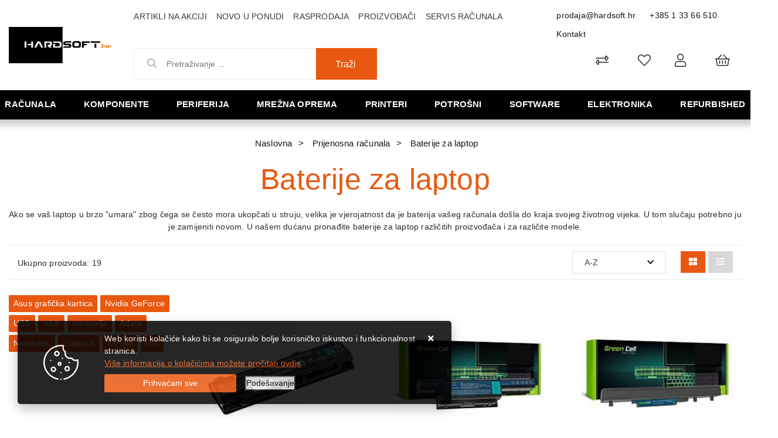

--- FILE ---
content_type: text/html; charset=utf-8
request_url: https://www.hardsoft.hr/baterije-za-laptop-538/538/
body_size: 166710
content:





<!DOCTYPE html>
<html lang="hr" data-token="CfDJ8Bi96J_sCMJAr84SKfHGIMA85teIQO1PLpFJCFKHIHmyBY1BYKUps5VxP0BI3eLMrGNyBGSP5XMXfNy1s-SRy8EOfgYba_UrJQmPX9NBs1Qi4Q" data-current-lang="hr" data-currency_code="&#x20AC;" data-kateid="538" data-wholesale="0" data-currency_display="&#x20AC;" data-currency_exchange="1">
<head itemscope>
    <meta charset="utf-8" />
    <meta name="viewport" content="width=device-width, initial-scale=1.0, minimum-scale=1, viewport-fit=cover" />
    <link rel="preconnect" href="//www.google-analytics.com">
    <link rel="preconnect" href="//ssl.google-analytics.com">
    <link rel="preconnect" href="//www.googletagmanager.com">
    <link rel="preconnect" href="//connect.facebook.net">
    <link rel="dns-prefetch" href="//static.ak.facebook.com">
    <link rel="dns-prefetch" href="//s-static.ak.facebook.com">
    <link rel="dns-prefetch" href="//fbstatic-a.akamaihd.net">
    <link rel="dns-prefetch" href="//maps.gstatic.com">
    <link rel="dns-prefetch" href="//maps.google.com">
    <link rel="dns-prefetch" href="//maps.googleapis.com">
    <link rel="dns-prefetch" href="//mt0.googleapis.com">
    <link rel="dns-prefetch" href="//mt1.googleapis.com">
            <link rel="canonical" href="https://www.hardsoft.hr/baterije-za-laptop-538/538/">
    <meta name="apple-mobile-web-app-capable" content="yes">
    <meta name="mobile-web-app-capable" content="yes">
    <meta name="apple-mobile-web-app-status-bar-style" content="black">
    <meta name="msapplication-TileColor" content="#ffb116">
    <meta name="theme-color" content="#000000">
    <link rel="icon" href="/favicon.ico" sizes="32x32">
    <link rel="icon" href="/icon.svg" type="image/svg+xml">
    <link rel="apple-touch-icon" href="/apple-touch-icon-iphone-retina.png"> <!-- 180×180 -->
    <meta name="web_author" content="Mathema d.o.o.">
    <title>Baterije za laptope</title>
    
    <meta name="title" content="Baterije za laptope" />
    <meta name="keywords" content="baterije za laptope, baterije za prijenosna računala" />
    <meta name="description" content="Baterije za prijenosna računala, laptope, Green Cell, Avacom i Dell, povoljne cijene. Velik popust na gotovinu, besplatna dostava iznad 1.000 HRK." />
    <meta property="og:title" content="Baterije za laptope">
<meta property="og:description" content="Prodaja i servis računala,  komponente računala, pc dijelovi kompjutera, cijene i slike sa detaljnim opisima računala i opreme renomiranih proizvođača.">
<meta property="og:type" content="website">
<meta property="og:url" content="https://www.hardsoft.hr/baterije-za-laptop-538/538/">
<meta property="og:image" content="https://www.hardsoft.hr/img/logo.png">
<meta property="og:image:alt" content="Hardsoft j.d.o.o.">



    <link rel="stylesheet" href="/css/color.min.css?v=_K2KzYKBfVkuTEG2pRjglWQ39MvSFIW0Tj5svulSaPo" />
    
    
        <script src="/lib/jquery/dist/jquery.min.js?v=eqaw4I9IoPldjffqieTL_h7z0ejA9zc_fyXt-05KMl4"></script>
        <link rel="stylesheet" type="text/css" media="all" href="/css/vsc.min.css?v=x3tFlGP_lJjYboRedfuIkjQGVqV_4XMATqVrR-NBeHQ" />
        <link rel="stylesheet" href="/css/custom.css?v=8Bo3TpyB49uJs6QpQMTWpUR2hJhqEpbkK_E_GW7tYpU" />
    
        
        
            <link rel="stylesheet" type="text/css" media="all" href="/menu/webslidemenu.min.css?v=8ococQkpSfBwIGCuxyRyflBUR6kNw3elxjCQE72xmIE" />
        

    


    

    <script>
    product = [];
    dataLayer = [];
</script>
<!-- Google Tag Manager -->
<script>(function(w,d,s,l,i){w[l]=w[l]||[];w[l].push({'gtm.start':
new Date().getTime(),event:'gtm.js'});var f=d.getElementsByTagName(s)[0],
j=d.createElement(s),dl=l!='dataLayer'?'&l='+l:'';j.async=true;j.src=
'https://www.googletagmanager.com/gtm.js?id='+i+dl;f.parentNode.insertBefore(j,f);
})(window,document,'script','dataLayer','GTM-MLPZBD5');</script>
<!-- End Google Tag Manager -->




	<meta name="theme-color" content="#000000" />
	<link rel="manifest" href="/manifest.webmanifest" />
</head>
<body class=" ">

    <!-- Google Tag Manager (noscript) -->
<noscript><iframe src="https://www.googletagmanager.com/ns.html?id=GTM-MLPZBD5"
height="0" width="0" style="display:none;visibility:hidden"></iframe></noscript>
<!-- End Google Tag Manager (noscript) -->
<div id="fb-root"></div>
<script async defer crossorigin="anonymous" src="https://connect.facebook.net/hr_HR/sdk.js#xfbml=1&version=v9.0&appId=771883703173507&autoLogAppEvents=1" nonce="dB3H8SR7"></script>
    <div class="loading"></div>


    <div id="vsc-wrapper">
                <header id="top">
                    <div class="header">
    <div class="top-header-upper">
        <div class="container_hard col-12">
            <div class="row align-items-center">

                <div class="wsmobileheader clearfix ">
                    <a id="wsnavtoggle" class="wsanimated-arrow"><span></span></a>
                    <div class="col-12 col-md-12 col-lg-3 rp">
                        <a class="d-block d-lg-none smllogo logo" href="/"><img src="/img/logo-inverse.png?v=wFsFMcnPxrLd-7ADwddTPqmJ34PnB1dFqj6blMZsIU4" class="img-fluid" /></a>
                        <div class="search-top-mobile d-block d-lg-none">
                            <form class="search-form-mobile" id="searchform-mobile" method="get" action="/Search/">
                                <input id="artikl-mobile" class="search-input-mobile ui-autocomplete-input" name="term" type="text" placeholder="Pretraživanje ..." autocomplete="off">
                                <button class="search-btn-mobile" type="submit" title="Traži"><i class="fas fa-search"></i></button>
                            </form>
                        </div>
                    </div>
                </div>

                <div class="mobile-search">
                    <div class="search-top-mobile">
                        <form class="search-form-mobile" id="searchform-mobile" method="get" action="/Search/">
                            <i class="fas fa-times mobile-search-close"></i>
                            <input id="artikl-mobile" class="search-input-mobile ui-autocomplete-input" name="term" type="text" placeholder="Pretraživanje ..." autocomplete="off">
                            <button class="search-btn-mobile" type="submit" title="Traži"><i class="fas fa-search"></i></button>
                        </form>
                    </div>
                </div>
            
                <div class="mobi multiple-search">
                    <div class="artikli"></div>
                </div>
            
                <template id="searchitemmobi">
                    <div class="product">
                        <div class="topproduct">
                            <a class="searchlink" href="">
                                <img class="slika" src="">
                                <span></span>
                                <strong></strong>
                            </a>
                        </div>
                    </div>
                </template>


                <div class="col-12 col-lg-2 d-none d-lg-block">
                    <div class="logo">
                        <a class="d-none d-sm-block" href="/"><img src="/img/logo.png?v=wFsFMcnPxrLd-7ADwddTPqmJ34PnB1dFqj6blMZsIU4" class="img-fluid" /></a>
                    </div>
                </div>

                <div class="col-12 col-lg-10">
                    <div class="row">

                        <div class="col-12 col-lg-8 d-none d-lg-block">
                            <nav class="navbar navbar-expand-sm navbar-toggleable-sm navbar-light rp">
                                <button class="navbar-toggler" type="button" data-toggle="collapse" data-target=".navbar-collapse" aria-controls="navbarSupportedContent"
                                        aria-expanded="false" aria-label="Toggle navigation">
                                    <span class="navbar-toggler-icon"></span>
                                </button>
                                <div class="navbar-collapse collapse d-sm-inline-flex flex-sm-row-reverse">
                                    <ul class="navbar-nav flex-grow-1">
                                        <li class="nav-item">
                                            <a class="nav-link text-dark" href="/akcija/">Artikli na akciji</a>
                                        </li>
                                        <li class="nav-item">
                                            <a class="nav-link text-dark" href="/novo/">Novo u ponudi</a>
                                        </li>


                                            <li class="nav-item">
                                                <a class="nav-link text-dark" href="/rasprodaja/">Rasprodaja</a>
                                            </li>



<li class="nav-item dropdown d-none d-sm-block">
    <a class="nav-link text-dark" href="#">Proizvođači</a>
    <ul class="dropdown-menu">
            <li class="dropdown-item"><a href="/acer/406/manufacture/">Acer</a></li>
            <li class="dropdown-item"><a href="/adata/4/manufacture/">Adata</a></li>
            <li class="dropdown-item"><a href="/adobe/360/manufacture/">ADOBE</a></li>
            <li class="dropdown-item"><a href="/akyga/230/manufacture/">Akyga</a></li>
            <li class="dropdown-item"><a href="/amd/9/manufacture/">Amd</a></li>
            <li class="dropdown-item"><a href="/aoc/10/manufacture/">Aoc</a></li>
            <li class="dropdown-item"><a href="/apc/12/manufacture/">Apc</a></li>
            <li class="dropdown-item"><a href="/apple/195/manufacture/">Apple</a></li>
            <li class="dropdown-item"><a href="/asonic/14/manufacture/">Asonic</a></li>
            <li class="dropdown-item"><a href="/asrock/16/manufacture/">Asrock</a></li>

        <li class="dropdown-item"><a href="/manufacture/all/">Prikaži više ...</a></li>
    </ul>
</li>                                            <li class="nav-item d-block d-sm-none">
                                                <a class="nav-link text-dark" href="/manufacture/all/">Proizvođači</a>
                                            </li>


                                        <li class="nav-item d-block d-sm-none">
                                            <a class="nav-link text-dark" href="/Contact/">Kontakt</a>
                                        </li>

        
        
                                        <li class="nav-item"><a class="nav-link text-dark" href="/servis-racunala-samobor/39/page/">Servis računala</a></li>
                                    </ul>
                                </div>
                            </nav>
                        </div>

                        <div class="col-12 col-lg-4 d-flex justify-content-end">
                            <div class="header-contact">
                                <a href="mailto:prodaja@hardsoft.hr">prodaja@hardsoft.hr</a>
                                <a href="tel:&#x2B;385 1 33 66 510">&#x2B;385 1 33 66 510</a>
                                <a href="/Contact/">Kontakt</a>
                            </div>
                        </div>
                    </div>

                    <div class="row mb-0 mt-0 mb-lg-2 mt-lg-2">

                        <div class="col-12 col-lg-5 d-none d-lg-block">
                            
<div class="search-top" data-search="1">

    <script defer src="/js/activeSearch-0.0.2.js?v=vUJCnTKURjh5CT4qd6JqVo0T9TYfB3K_P5woE8ZBFis"></script>
    <form class="search-form" id="multiple_form" method="get" action="/Search/">
        <input type="hidden" id="fs" name="fs" value="1" />
        <input id="multiple" class="search-input ui-autocomplete-input" name="term" type="text" placeholder="Pretraživanje ..." autocomplete="off">
        <button class="search-btn-reset" type="reset"><span><i class="fas fa-plus"></i></span></button>
        <button class="search-btn" type="submit"><span>Traži</span></button>
        <div class="top_search_term">
            <div class="search_title">Zadnje pretraživano<span class="delete-all-search">Obriši sve</span></div>
            <div class="top_search_term_result"></div>
        </div>
        <div class="multiple-search">
            <div class="col-lg-12 result">
                <div class="row">
                    <div class="col-4 d-none d-md-block search-left-block">
                        <h6 class="manu-title">Proizvođači:</h6>
                        <div class="manufacture-search"></div>
                        <h6 class="cate-title">Kategorije:</h6>
                        <div class="category-search"></div>
                    </div>
                    <div class="col-12 col-lg-8">
                        <div class="artikli"></div>
                        <div class="d-flex justify-content-center mt-3">
                            <button class="count btn btn-type1 w-100" type="submit">Prikaži sve proizvode</button>
                        </div>
                    </div>
                </div>
            </div>
        </div>
        <div class="search-empty">
            <div class="col-lg-12 result">
                Nema rezultata za traženi pojam!
            </div>
        </div>
    </form>

    <template id="searchitem">
        <div class="product">
            <div class="topproduct">
                <a class="searchlink" href="">
                    <img class="slika" src="">
                    <span></span>
                    <strong></strong>
                </a>
            </div>
            <div class="topcartadd"><a href=""><i class="fas fa-cart-plus"></i></a></div>
        </div>
    </template>

    <template id="searchterm">
        <div class="product">
            <a class="searchlink" href="">
                <i class="far fa-search"></i>
                <span></span>
            </a>
        </div>
    </template>

</div>
                        </div>
                        <div class="col-12 col-lg-7 top-icon">
                            <div class="top-cart top-right-cart">
                                
<div class="dropdown">

        <div class="cart-top">
            <a href="#"><i class="fal fa-shopping-basket"></i></a>
        </div>
</div>
                            </div>
                            

 <div class="top-user">
        <a class="text-dark" title="Prijava" data-toggle="tooltip" data-placement="top" href="/Identity/Account/Login/"><i class="fal fa-user"></i></a>
    </div>

                            <div class="top-favorites">
                                <a href="/Favorites/">
                                    <i class="fal fa-heart">
                                    </i>
                                </a>
                            </div>
                            <div class="top-compare">
                                <a href="/Compare/">
                                    <i class="fal fa-exchange-alt">
                                    </i>
                                </a>
                            </div>

                        </div>
                    </div>
                </div>
            </div>
        </div>
    </div>
</div>

                </header>

<div class="row menubg">
    <div class="wsmainfull rp container">
        <div class="wsmainwp clearfix">
            <nav class="wsmenu">
                <ul class="wsmenu-list">

                    <li class="d-block d-lg-none smllogo"><a href="/"><img loading="lazy" width="220" height="40" src="/img/logo.png?v=wFsFMcnPxrLd-7ADwddTPqmJ34PnB1dFqj6blMZsIU4" /></a></li>
                    <li class="logo"><a href="/"><img class="img-fluid" loading="lazy" width="129" height="30" src="/img/logo.png?v=wFsFMcnPxrLd-7ADwddTPqmJ34PnB1dFqj6blMZsIU4" alt="Hardsoft j.d.o.o." /></a></li>
                        <li aria-haspopup="true">
                            <a class="level" href="/racunala/1/l/" >Računala</a>


                                    <ul class="sub-menu menu_1 ">
                                            <li aria-haspopup="true">
                                                <a style="" href="/all-in-one-racunala/14/">All in one računala</a>
                                                    <ul class="sub-menu">
                                                            <li aria-haspopup="true"><a style="" href="/asus-all-in-one-548/548/">ASUS All in one</a></li>
                                                            <li aria-haspopup="true"><a style="" href="/hp-all-in-one/16/">HP all in one</a></li>
                                                            <li aria-haspopup="true"><a style="" href="/lenovo-all-in-one/219/">Lenovo all in one</a></li>
                                                    </ul>
                                            </li>
                                            <li aria-haspopup="true">
                                                <a style="" href="/konzole-496/496/">Konzole</a>
                                                    <ul class="sub-menu">
                                                            <li aria-haspopup="true"><a style="" href="/nintendo-499/499/">Nintendo</a></li>
                                                            <li aria-haspopup="true"><a style="" href="/playstation-498/498/">Playstation</a></li>
                                                    </ul>
                                            </li>
                                            <li aria-haspopup="true">
                                                <a style="" href="/prijenosna-racunala/7/">Prijenosna računala</a>
                                                    <ul class="sub-menu">
                                                            <li aria-haspopup="true"><a style="" href="/acer-prijenosna-racunala/11/">Acer prijenosna računala</a></li>
                                                            <li aria-haspopup="true"><a style="" href="/asus-prijenosna-racunala/10/">Asus prijenosna računala</a></li>
                                                            <li aria-haspopup="true"><a style="" href="/baterije-za-laptop-538/538/">Baterije za laptop</a></li>
                                                            <li aria-haspopup="true"><a style="" href="/dell-prijenosna-racunala/266/">Dell prijenosna računala</a></li>
                                                            <li aria-haspopup="true"><a style="" href="/hp-prijenosna-racunala/8/">HP prijenosna računala</a></li>
                                                            <li aria-haspopup="true"><a style="" href="/huawei-prijenosna-racunala-596/596/">Huawei prijenosna računala</a></li>
                                                            <li aria-haspopup="true"><a style="" href="/lenovo-prijenosna-racunala/9/">Lenovo prijenosna računala</a></li>
                                                            <li aria-haspopup="true"><a style="" href="/microsoft-prijenosna-racunala/13/">Microsoft prijenosna računala</a></li>
                                                            <li aria-haspopup="true"><a style="" href="/msi-prijenosna-racunala-525/525/">MSI prijenosna računala</a></li>
                                                            <li aria-haspopup="true"><a style="" href="/oprema-491/491/">Oprema</a></li>
                                                            <li aria-haspopup="true"><a style="" href="/ostala-prijenosna-racunala-601/601/">Ostala prijenosna računala</a></li>
                                                            <li aria-haspopup="true"><a style="" href="/torbe-i-punjaci/482/">Torbe i punjači</a></li>
                                                    </ul>
                                            </li>
                                            <li aria-haspopup="true">
                                                <a style="" href="/radne-stanice/23/">Radne stanice</a>
                                                    <ul class="sub-menu">
                                                            <li aria-haspopup="true"><a style="" href="/dell-radne-stanice-519/519/">Dell radne stanice</a></li>
                                                    </ul>
                                            </li>
                                            <li aria-haspopup="true">
                                                <a style="" href="/serveri/17/">Serveri</a>
                                                    <ul class="sub-menu">
                                                            <li aria-haspopup="true"><a style="" href="/dell-serveri-i-oprema/22/">Dell serveri i oprema</a></li>
                                                            <li aria-haspopup="true"><a style="" href="/hp-serveri-i-oprema/18/">HP serveri i oprema</a></li>
                                                            <li aria-haspopup="true"><a style="" href="/intel-serveri-i-oprema/284/">Intel serveri i oprema</a></li>
                                                            <li aria-haspopup="true"><a style="" href="/lenovo-serveri-i-oprema/19/">Lenovo serveri i oprema</a></li>
                                                            <li aria-haspopup="true"><a style="" href="/supermicro-serveri-i-oprema-527/527/">Supermicro serveri i oprema</a></li>
                                                    </ul>
                                            </li>
                                            <li aria-haspopup="true">
                                                <a style="" href="/stolna-brand-racunala/1/">Stolna brand računala</a>
                                                    <ul class="sub-menu">
                                                            <li aria-haspopup="true"><a style="" href="/acer-racunala/218/">Acer računala</a></li>
                                                            <li aria-haspopup="true"><a style="" href="/asus-racunala/5/">Asus računala</a></li>
                                                            <li aria-haspopup="true"><a style="" href="/dell-stolna-racunala/269/">Dell stolna računala</a></li>
                                                            <li aria-haspopup="true"><a style="" href="/gaming-racunala/404/">Gaming računala</a></li>
                                                            <li aria-haspopup="true"><a style="" href="/hp-racunala/2/">HP računala</a></li>
                                                            <li aria-haspopup="true"><a style="" href="/lenovo-racunala/3/">Lenovo računala</a></li>
                                                            <li aria-haspopup="true"><a style="" href="/msgw-racunala/6/">MSGW računala</a></li>
                                                            <li aria-haspopup="true"><a style="" href="/ostala-stolna-racunala/507/">Ostala stolna računala</a></li>
                                                    </ul>
                                            </li>
                                            <li aria-haspopup="true">
                                                <a style="" href="/tablet-racunala/26/">Tablet računala</a>
                                                    <ul class="sub-menu">
                                                            <li aria-haspopup="true"><a style="" href="/lenovo-tableti/220/">Lenovo tableti</a></li>
                                                            <li aria-haspopup="true"><a style="" href="/microsoft-tableti/27/">Microsoft tableti</a></li>
                                                            <li aria-haspopup="true"><a style="" href="/oprema-za-tablete-512/512/">Oprema za tablete</a></li>
                                                            <li aria-haspopup="true"><a style="" href="/ostali-tableti-508/508/">Ostali tableti</a></li>
                                                            <li aria-haspopup="true"><a style="" href="/samsung-tableti/29/">Samsung tableti</a></li>
                                                    </ul>
                                            </li>
                                    </ul>


                        </li>
                        <li aria-haspopup="true">
                            <a class="level" href="/komponente/2/l/" >Komponente</a>


                                    <ul class="sub-menu menu_1 ">
                                            <li aria-haspopup="true">
                                                <a style="" href="/audiotv-kartice/32/">Audio/TV kartice</a>
                                                    <ul class="sub-menu">
                                                            <li aria-haspopup="true"><a style="" href="/audio-kartice/34/">Audio kartice</a></li>
                                                    </ul>
                                            </li>
                                            <li aria-haspopup="true">
                                                <a style="" href="/graficke-kartice/33/">Grafičke kartice</a>
                                                    <ul class="sub-menu">
                                                            <li aria-haspopup="true"><a style="" href="/zotac-graficke-kartice/546/">Zotac grafičke kartice</a></li>
                                                            <li aria-haspopup="true"><a style="" href="/asus-graficke-kartice/36/">Asus grafičke kartice</a></li>
                                                            <li aria-haspopup="true"><a style="" href="/ati-graficke-kartice-518/518/">ATI grafičke kartice</a></li>
                                                            <li aria-haspopup="true"><a style="" href="/inno3d-graficke/367/">Inno3D grafičke</a></li>
                                                            <li aria-haspopup="true"><a style="" href="/palit-graficke-kartice/37/">Palit grafičke kartice</a></li>
                                                            <li aria-haspopup="true"><a style="" href="/pny-graficke-kartice/283/">PNY grafičke kartice</a></li>
                                                            <li aria-haspopup="true"><a style="" href="/sapphire-graficke-kartice/280/">Sapphire grafičke kartice</a></li>
                                                            <li aria-haspopup="true"><a style="" href="/gigabyte-graficke-kartice/278/">Gigabyte grafičke kartice</a></li>
                                                    </ul>
                                            </li>
                                            <li aria-haspopup="true">
                                                <a style="" href="/hladnjaci-i-ventilatori/329/">Hladnjaci i ventilatori</a>
                                                    <ul class="sub-menu">
                                                            <li aria-haspopup="true"><a style="" href="/hladnjaci-460/460/">Hladnjaci</a></li>
                                                            <li aria-haspopup="true"><a style="" href="/ventilatori-461/461/">Ventilatori</a></li>
                                                    </ul>
                                            </li>
                                            <li aria-haspopup="true">
                                                <a style="" href="/kontroleri-kontroleri/332/">Kontroleri</a>
                                                    <ul class="sub-menu">
                                                            <li aria-haspopup="true"><a style="" href="/kontroleri/333/">Kontroleri</a></li>
                                                    </ul>
                                            </li>
                                            <li aria-haspopup="true">
                                                <a style="" href="/kucista/61/">Kućišta</a>
                                                    <ul class="sub-menu">
                                                            <li aria-haspopup="true"><a style="" href="/asus-kucista-570/570/">Asus kućišta</a></li>
                                                            <li aria-haspopup="true"><a style="" href="/be-quiet-kucista-606/606/">Be Quiet kućišta</a></li>
                                                            <li aria-haspopup="true"><a style="" href="/corsair-kucista/365/">Corsair kućišta</a></li>
                                                            <li aria-haspopup="true"><a style="" href="/dodatci-za-kucista-572/572/">Dodatci za kućišta</a></li>
                                                            <li aria-haspopup="true"><a style="" href="/fractal-kucista/370/">Fractal kućišta</a></li>
                                                            <li aria-haspopup="true"><a style="" href="/gigabyte-kucista-583/583/">Gigabyte kućišta</a></li>
                                                            <li aria-haspopup="true"><a style="" href="/inter-tech-kucista-584/584/">INTER TECH kućišta</a></li>
                                                            <li aria-haspopup="true"><a style="" href="/lc-power-kucista/66/">LC Power kućišta</a></li>
                                                            <li aria-haspopup="true"><a style="" href="/mala-kucista-425/425/">Mala kućišta</a></li>
                                                            <li aria-haspopup="true"><a style="" href="/naviatec-kucista/582/">NaviaTec kućišta</a></li>
                                                            <li aria-haspopup="true"><a style="" href="/nzxt-kucista-536/536/">NZXT kućišta</a></li>
                                                            <li aria-haspopup="true"><a style="" href="/ostala-kucista/474/">Ostala kućišta</a></li>
                                                            <li aria-haspopup="true"><a style="" href="/srednja-kucista-426/426/">Srednja kućišta</a></li>
                                                            <li aria-haspopup="true"><a style="" href="/zalman-kucista-571/571/">Zalman kućišta</a></li>
                                                    </ul>
                                            </li>
                                            <li aria-haspopup="true">
                                                <a style="" href="/maticne-ploce/38/">Matične ploče</a>
                                                    <ul class="sub-menu">
                                                            <li aria-haspopup="true"><a style="" href="/amd-am5-603/603/">AMD AM5</a></li>
                                                            <li aria-haspopup="true"><a style="" href="/amd-am4-am3/410/">AMD-AM4/AM3</a></li>
                                                            <li aria-haspopup="true"><a style="" href="/amd-tr4-412/412/">AMD-TR4</a></li>
                                                            <li aria-haspopup="true"><a style="" href="/intel-1200-540/540/">Intel 1200</a></li>
                                                            <li aria-haspopup="true"><a style="" href="/intel-1700-590/590/">Intel 1700</a></li>
                                                            <li aria-haspopup="true"><a style="" href="/intel-2011-408/408/">Intel 2011</a></li>
                                                            <li aria-haspopup="true"><a style="" href="/maticne-ostale/472/">Matične ostale</a></li>
                                                    </ul>
                                            </li>
                                            <li aria-haspopup="true">
                                                <a style="" href="/memorije/41/">Memorije</a>
                                                    <ul class="sub-menu">
                                                            <li aria-haspopup="true"><a style="" href="/adata-memorije/44/">Adata memorije</a></li>
                                                            <li aria-haspopup="true"><a style="" href="/ddr2-416/416/">DDR2</a></li>
                                                            <li aria-haspopup="true"><a style="" href="/ddr3-417/417/">DDR3</a></li>
                                                            <li aria-haspopup="true"><a style="" href="/ddr4-418/418/">DDR4</a></li>
                                                            <li aria-haspopup="true"><a style="" href="/ddr5-589/589/">DDR5</a></li>
                                                            <li aria-haspopup="true"><a style="" href="/memorija-za-prijenosna-racunala-414/414/">Memorija za prijenosna računala</a></li>
                                                    </ul>
                                            </li>
                                            <li aria-haspopup="true">
                                                <a style="" href="/napajanja/53/">Napajanja</a>
                                                    <ul class="sub-menu">
                                                            <li aria-haspopup="true"><a style="" href="/asus-napajanja-566/566/">Asus napajanja</a></li>
                                                            <li aria-haspopup="true"><a style="" href="/corsair-napajanja/366/">Corsair napajanja</a></li>
                                                            <li aria-haspopup="true"><a style="" href="/fortron-napajanja/57/">Fortron napajanja</a></li>
                                                            <li aria-haspopup="true"><a style="" href="/gigabyte-napajanja-567/567/">Gigabyte napajanja</a></li>
                                                            <li aria-haspopup="true"><a style="" href="/lc-power-napajanja-587/587/">LC Power napajanja</a></li>
                                                            <li aria-haspopup="true"><a style="" href="/ostala-napajanja/486/">Ostala napajanja</a></li>
                                                            <li aria-haspopup="true"><a style="" href="/xilence-napajanja/585/">Xilence napajanja</a></li>
                                                            <li aria-haspopup="true"><a style="" href="/zalman-napajanja-568/568/">Zalman napajanja</a></li>
                                                    </ul>
                                            </li>
                                            <li aria-haspopup="true">
                                                <a style="" href="/opticki-pogoni/60/">Optički pogoni</a>
                                                    <ul class="sub-menu">
                                                            <li aria-haspopup="true"><a style="" href="/dvd-rw-uredaji/62/">DVD-RW uređaji</a></li>
                                                            <li aria-haspopup="true"><a style="" href="/ostali-pogoni/67/">Ostali pogoni</a></li>
                                                    </ul>
                                            </li>
                                            <li aria-haspopup="true">
                                                <a style="" href="/pohrana-podataka/46/">Pohrana podataka</a>
                                                    <ul class="sub-menu">
                                                            <li aria-haspopup="true"><a style="" href="/eksterni-hard-disk/48/">Eksterni hard disk</a></li>
                                                            <li aria-haspopup="true"><a style="" href="/eksterni-ssd-420/420/">Eksterni SSD</a></li>
                                                            <li aria-haspopup="true"><a style="" href="/hard-disk/47/">Hard disk</a></li>
                                                            <li aria-haspopup="true"><a style="" href="/ssd/49/">SSD</a></li>
                                                            <li aria-haspopup="true"><a style="" href="/ssd-m2pciemsata-588/588/">SSD M.2/PCIe/MSata</a></li>
                                                    </ul>
                                            </li>
                                            <li aria-haspopup="true">
                                                <a style="" href="/procesori-500/50/">Procesori</a>
                                                    <ul class="sub-menu">
                                                            <li aria-haspopup="true"><a style="" href="/amd-procesori/51/">AMD procesori</a></li>
                                                            <li aria-haspopup="true"><a style="" href="/i3-421/421/">i3</a></li>
                                                            <li aria-haspopup="true"><a style="" href="/i5-422/422/">i5</a></li>
                                                            <li aria-haspopup="true"><a style="" href="/i7-423/423/">i7</a></li>
                                                            <li aria-haspopup="true"><a style="" href="/i9-424/424/">i9</a></li>
                                                            <li aria-haspopup="true"><a style="" href="/intel-procesori/52/">Intel procesori</a></li>
                                                    </ul>
                                            </li>
                                    </ul>


                        </li>
                        <li aria-haspopup="true">
                            <a class="level" href="/periferija/3/l/" >Periferija</a>


                                    <ul class="sub-menu menu_1 ">
                                            <li aria-haspopup="true">
                                                <a style="" href="/dodaci/84/">Dodaci</a>
                                                    <ul class="sub-menu">
                                                            <li aria-haspopup="true"><a style="" href="/dodaci-113/113/">Dodaci</a></li>
                                                            <li aria-haspopup="true"><a style="" href="/ostalo/114/">Ostalo</a></li>
                                                    </ul>
                                            </li>
                                            <li aria-haspopup="true">
                                                <a style="" href="/dodaci-za-igranje/83/">Dodaci za igranje</a>
                                                    <ul class="sub-menu">
                                                            <li aria-haspopup="true"><a style="" href="/gaming-stolice-539/539/">Gaming stolice</a></li>
                                                            <li aria-haspopup="true"><a style="" href="/gaming-stolovi-547/547/">Gaming stolovi</a></li>
                                                            <li aria-haspopup="true"><a style="" href="/kontroleri-409/446/">Kontroleri</a></li>
                                                            <li aria-haspopup="true"><a style="" href="/logitech-dodaci/111/">Logitech</a></li>
                                                            <li aria-haspopup="true"><a style="" href="/ostalo-448/448/">Ostalo</a></li>
                                                            <li aria-haspopup="true"><a style="" href="/volani-447/447/">Volani</a></li>
                                                    </ul>
                                            </li>
                                            <li aria-haspopup="true">
                                                <a style="" href="/memorijske-kartice/347/">Memorijske kartice</a>
                                                    <ul class="sub-menu">
                                                            <li aria-haspopup="true"><a style="" href="/citaci-kartica-462/462/">Čitači kartica</a></li>
                                                            <li aria-haspopup="true"><a style="" href="/kartice/348/">Kartice</a></li>
                                                    </ul>
                                            </li>
                                            <li aria-haspopup="true">
                                                <a style="" href="/misevi/77/">Miševi</a>
                                                    <ul class="sub-menu">
                                                            <li aria-haspopup="true"><a style="" href="/bezicni-misevi-431/431/">Bežični miševi</a></li>
                                                            <li aria-haspopup="true"><a style="" href="/gaming-misevi-430/430/">Gaming miševi</a></li>
                                                            <li aria-haspopup="true"><a style="" href="/logitech-misevi/88/">Logitech miševi</a></li>
                                                            <li aria-haspopup="true"><a style="" href="/podloge/433/">Podloge</a></li>
                                                            <li aria-haspopup="true"><a style="" href="/prezenteri-434/434/">Prezenteri</a></li>
                                                            <li aria-haspopup="true"><a style="" href="/uredski-misevi-432/432/">Uredski miševi</a></li>
                                                    </ul>
                                            </li>
                                            <li aria-haspopup="true">
                                                <a style="" href="/monitori/68/">Monitori</a>
                                                    <ul class="sub-menu">
                                                            <li aria-haspopup="true"><a style="" href="/acer-monitori/226/">Acer monitori</a></li>
                                                            <li aria-haspopup="true"><a style="" href="/aoc-monitori/75/">AOC monitori</a></li>
                                                            <li aria-haspopup="true"><a style="" href="/asus-monitori/69/">Asus monitori</a></li>
                                                            <li aria-haspopup="true"><a style="" href="/benq-monitori-534/534/">BenQ monitori</a></li>
                                                            <li aria-haspopup="true"><a style="" href="/dell-monitori/272/">Dell monitori</a></li>
                                                            <li aria-haspopup="true"><a style="" href="/gaming-monitori-428/428/">Gaming monitori</a></li>
                                                            <li aria-haspopup="true"><a style="" href="/hp-monitori/73/">HP monitori</a></li>
                                                            <li aria-haspopup="true"><a style="" href="/iiyama-monitori-522/522/">Iiyama monitori</a></li>
                                                            <li aria-haspopup="true"><a style="" href="/lenovo-monitori/227/">Lenovo monitori</a></li>
                                                            <li aria-haspopup="true"><a style="" href="/lg-monitori/70/">LG monitori</a></li>
                                                            <li aria-haspopup="true"><a style="" href="/ostali-monitori/475/">Ostali monitori</a></li>
                                                            <li aria-haspopup="true"><a style="" href="/philips-monitori/273/">Philips monitori</a></li>
                                                            <li aria-haspopup="true"><a style="" href="/samsung-monitori/74/">Samsung monitori</a></li>
                                                    </ul>
                                            </li>
                                            <li aria-haspopup="true">
                                                <a style="" href="/pos-oprema/115/">POS oprema</a>
                                                    <ul class="sub-menu">
                                                            <li aria-haspopup="true"><a style="" href="/pos-barkod-citaci/118/">POS barkod čitači</a></li>
                                                            <li aria-haspopup="true"><a style="" href="/pos-dodaci/119/">POS dodaci</a></li>
                                                            <li aria-haspopup="true"><a style="" href="/pos-monitori/76/">POS monitori</a></li>
                                                            <li aria-haspopup="true"><a style="" href="/pos-printeri/117/">POS printeri</a></li>
                                                            <li aria-haspopup="true"><a style="" href="/pos-sustavi/340/">POS sustavi</a></li>
                                                    </ul>
                                            </li>
                                            <li aria-haspopup="true">
                                                <a style="" href="/skeneri/259/">Skeneri</a>
                                                    <ul class="sub-menu">
                                                            <li aria-haspopup="true"><a style="" href="/canon-skeneri/362/">Canon skeneri</a></li>
                                                            <li aria-haspopup="true"><a style="" href="/epson-skeneri/261/">Epson skeneri</a></li>
                                                    </ul>
                                            </li>
                                            <li aria-haspopup="true">
                                                <a style="" href="/slusalice/81/">Slušalice</a>
                                                    <ul class="sub-menu">
                                                            <li aria-haspopup="true"><a style="" href="/bezicne-slusalice-445/445/">Bežične slušalice</a></li>
                                                            <li aria-haspopup="true"><a style="" href="/gaming-slusalice-442/442/">Gaming slušalice</a></li>
                                                            <li aria-haspopup="true"><a style="" href="/in-ear-slusalice-537/537/">In-ear slušalice</a></li>
                                                            <li aria-haspopup="true"><a style="" href="/logitech-slusalice/102/">Logitech slušalice</a></li>
                                                            <li aria-haspopup="true"><a style="" href="/mikrofoni-444/444/">Mikrofoni</a></li>
                                                            <li aria-haspopup="true"><a style="" href="/pc-slusalice-443/443/">PC slušalice</a></li>
                                                    </ul>
                                            </li>
                                            <li aria-haspopup="true">
                                                <a style="" href="/tipkovnica-i-mis-kompleti/79/">Tipkovnica i miš kompleti</a>
                                                    <ul class="sub-menu">
                                                            <li aria-haspopup="true"><a style="" href="/bezicni-439/439/">Bežični</a></li>
                                                            <li aria-haspopup="true"><a style="" href="/logitech-kompleti/97/">Logitech</a></li>
                                                            <li aria-haspopup="true"><a style="" href="/zicni-438/438/">Žični</a></li>
                                                    </ul>
                                            </li>
                                            <li aria-haspopup="true">
                                                <a style="" href="/tipkovnice/78/">Tipkovnice</a>
                                                    <ul class="sub-menu">
                                                            <li aria-haspopup="true"><a style="" href="/bezicne-tipkovnice-436/436/">Bežične tipkovnice</a></li>
                                                            <li aria-haspopup="true"><a style="" href="/gaming-tipkovnice-435/435/">Gaming tipkovnice</a></li>
                                                            <li aria-haspopup="true"><a style="" href="/logitech-tipkovnice/93/">Logitech tipkovnice</a></li>
                                                            <li aria-haspopup="true"><a style="" href="/tipkovnica-477/477/">Tipkovnica</a></li>
                                                            <li aria-haspopup="true"><a style="" href="/uredske-tipkovnice-437/437/">Uredske tipkovnice</a></li>
                                                    </ul>
                                            </li>
                                            <li aria-haspopup="true">
                                                <a style="" href="/ups-neprekidna-napajanja/120/">UPS neprekidna napajanja</a>
                                                    <ul class="sub-menu">
                                                            <li aria-haspopup="true"><a style="" href="/back-ups-smart-ups/121/">Back UPS / Smart UPS</a></li>
                                                            <li aria-haspopup="true"><a style="" href="/dodaci-127/127/">Dodaci</a></li>
                                                            <li aria-haspopup="true"><a style="" href="/prenaponska-zastita/125/">Prenaponska zaštita</a></li>
                                                            <li aria-haspopup="true"><a style="" href="/usluge/126/">Usluge</a></li>
                                                    </ul>
                                            </li>
                                            <li aria-haspopup="true">
                                                <a style="" href="/usb-stickovi/346/">USB stickovi</a>
                                                    <ul class="sub-menu">
                                                            <li aria-haspopup="true"><a style="" href="/usb-do-16gb-463/463/">USB do 16GB</a></li>
                                                            <li aria-haspopup="true"><a style="" href="/usb-do-32gb-464/464/">USB do 32GB</a></li>
                                                            <li aria-haspopup="true"><a style="" href="/usb-do-64gb-466/466/">USB do 64GB</a></li>
                                                            <li aria-haspopup="true"><a style="" href="/usb-s-vise-od-64gb/465/">USB s više od 64GB</a></li>
                                                    </ul>
                                            </li>
                                            <li aria-haspopup="true">
                                                <a style="" href="/web-kamere/82/">Web kamere</a>
                                                    <ul class="sub-menu">
                                                            <li aria-haspopup="true"><a style="" href="/logitech-web-kamere/107/">Logitech web kamere</a></li>
                                                            <li aria-haspopup="true"><a style="" href="/ostale-web-kamere-511/511/">Ostale web kamere</a></li>
                                                    </ul>
                                            </li>
                                            <li aria-haspopup="true">
                                                <a style="" href="/zvucnici/80/">Zvučnici</a>
                                                    <ul class="sub-menu">
                                                            <li aria-haspopup="true"><a style="" href="/bezicni-zvucnici-441/441/">Bežični zvučnici</a></li>
                                                            <li aria-haspopup="true"><a style="" href="/logitech-zvucnici/100/">Logitech zvučnici</a></li>
                                                            <li aria-haspopup="true"><a style="" href="/zvucnici-478/478/">Zvučnici</a></li>
                                                            <li aria-haspopup="true"><a style="" href="/zicni-zvucnici-440/440/">Žični zvučnici</a></li>
                                                    </ul>
                                            </li>
                                    </ul>


                        </li>
                        <li aria-haspopup="true">
                            <a class="level" href="/mrezna-oprema/4/l/" >Mrežna oprema</a>


                                    <ul class="sub-menu menu_1 ">
                                            <li aria-haspopup="true">
                                                <a style="" href="/mrezna-oprema-aktivna/129/">Mrežna oprema aktivna</a>
                                                    <ul class="sub-menu">
                                                            <li aria-haspopup="true"><a style="" href="/bezicni-ap/130/">Bežični AP</a></li>
                                                            <li aria-haspopup="true"><a style="" href="/hubovi/135/">Hubovi</a></li>
                                                            <li aria-haspopup="true"><a style="" href="/media-konverteri/132/">Media konverteri</a></li>
                                                            <li aria-haspopup="true"><a style="" href="/mrezni-adapteri/131/">Mrežni adapteri</a></li>
                                                            <li aria-haspopup="true"><a style="" href="/ostalo-489/489/">Ostalo</a></li>
                                                            <li aria-haspopup="true"><a style="" href="/routeri/133/">Routeri</a></li>
                                                            <li aria-haspopup="true"><a style="" href="/switchevi/134/">Switchevi</a></li>
                                                    </ul>
                                            </li>
                                            <li aria-haspopup="true">
                                                <a style="" href="/mrezna-oprema-pasivna/128/">Mrežna oprema pasivna</a>
                                                    <ul class="sub-menu">
                                                            <li aria-haspopup="true"><a style="" href="/dodaci-za-ormare/137/">Dodaci za ormare</a></li>
                                                            <li aria-haspopup="true"><a style="" href="/ormari/136/">Ormari</a></li>
                                                            <li aria-haspopup="true"><a style="" href="/ostalo-488/488/">Ostalo</a></li>
                                                            <li aria-haspopup="true"><a style="" href="/razvodnici-napajanja/138/">Razvodnici napajanja</a></li>
                                                    </ul>
                                            </li>
                                            <li aria-haspopup="true">
                                                <a style="" href="/nas-mrezna-pohrana/343/">NAS mrežna pohrana</a>
                                                    <ul class="sub-menu">
                                                            <li aria-haspopup="true"><a style="" href="/asustore-storage/344/">Asustore</a></li>
                                                            <li aria-haspopup="true"><a style="" href="/ostalo-521/521/">Ostalo</a></li>
                                                            <li aria-haspopup="true"><a style="" href="/qnap-storage/342/">QNAP</a></li>
                                                            <li aria-haspopup="true"><a style="" href="/wd-storeage/345/">WD</a></li>
                                                    </ul>
                                            </li>
                                    </ul>


                        </li>
                        <li aria-haspopup="true">
                            <a class="level" href="/printeri/5/l/" >Printeri</a>


                                    <ul class="sub-menu menu_1 ">
                                            <li aria-haspopup="true">
                                                <a style="" href="/printeri-449/449/">Printeri</a>
                                                    <ul class="sub-menu">
                                                            <li aria-haspopup="true"><a style="" href="/dodaci-za-printere-513/513/">Dodaci za printere</a></li>
                                                            <li aria-haspopup="true"><a style="" href="/fotokopirni-uredaji-456/456/">Fotokopirni uređaji</a></li>
                                                            <li aria-haspopup="true"><a style="" href="/inkjet-printeri-450/450/">Inkjet printeri</a></li>
                                                            <li aria-haspopup="true"><a style="" href="/laserski-printeri/452/">Laserski printeri</a></li>
                                                            <li aria-haspopup="true"><a style="" href="/multifunkcijski-printeri-451/451/">Multifunkcijski printeri</a></li>
                                                            <li aria-haspopup="true"><a style="" href="/printeri-velikog-formata-504/504/">Printeri velikog formata</a></li>
                                                            <li aria-haspopup="true"><a style="" href="/p-touch-printeri-455/455/">P-TOUCH printeri</a></li>
                                                    </ul>
                                            </li>
                                    </ul>


                        </li>
                        <li aria-haspopup="true">
                            <a class="level" href="/potrosni/6/l/" >Potrošni</a>


                                    <ul class="sub-menu menu_1 ">
                                            <li aria-haspopup="true">
                                                <a style="" href="/bubnjevi-za-printere/160/">Bubnjevi za printere</a>
                                                    <ul class="sub-menu">
                                                            <li aria-haspopup="true"><a style="" href="/bubnjevi/183/">Bubnjevi</a></li>
                                                    </ul>
                                            </li>
                                            <li aria-haspopup="true">
                                                <a style="" href="/mediji-za-pohranu-podataka/334/">Mediji za pohranu podataka</a>
                                                    <ul class="sub-menu">
                                                            <li aria-haspopup="true"><a style="" href="/blue-ray/337/">BLUE-RAY</a></li>
                                                            <li aria-haspopup="true"><a style="" href="/cd/335/">CD</a></li>
                                                            <li aria-haspopup="true"><a style="" href="/dvd/336/">DVD</a></li>
                                                    </ul>
                                            </li>
                                            <li aria-haspopup="true">
                                                <a style="" href="/potrosni-data/163/">Potrošni data</a>
                                                    <ul class="sub-menu">
                                                            <li aria-haspopup="true"><a style="" href="/data-cartridge/186/">Data cartridge</a></li>
                                                    </ul>
                                            </li>
                                            <li aria-haspopup="true">
                                                <a style="" href="/riboni-za-printere/162/">Riboni za printere</a>
                                                    <ul class="sub-menu">
                                                            <li aria-haspopup="true"><a style="" href="/riboni/185/">Riboni</a></li>
                                                    </ul>
                                            </li>
                                            <li aria-haspopup="true">
                                                <a style="" href="/tinte-za-printere/156/">Tinte za printere</a>
                                                    <ul class="sub-menu">
                                                            <li aria-haspopup="true"><a style="" href="/canon-tinte/178/">Canon tinte</a></li>
                                                            <li aria-haspopup="true"><a style="" href="/epson-tinte/179/">Epson tinte</a></li>
                                                            <li aria-haspopup="true"><a style="" href="/hp-tinte/177/">HP tinte</a></li>
                                                    </ul>
                                            </li>
                                            <li aria-haspopup="true">
                                                <a style="" href="/toneri-za-printere/157/">Toneri za printere</a>
                                                    <ul class="sub-menu">
                                                            <li aria-haspopup="true"><a style="" href="/brother-toneri/173/">Brother toneri</a></li>
                                                            <li aria-haspopup="true"><a style="" href="/canon-toneri/165/">Canon toneri</a></li>
                                                            <li aria-haspopup="true"><a style="" href="/hp-toneri/164/">HP toneri</a></li>
                                                            <li aria-haspopup="true"><a style="" href="/kyocera-toneri/167/">Kyocera toneri</a></li>
                                                            <li aria-haspopup="true"><a style="" href="/lexmark-toneri/171/">Lexmark toneri</a></li>
                                                            <li aria-haspopup="true"><a style="" href="/minolta-toneri/169/">Minolta toneri</a></li>
                                                            <li aria-haspopup="true"><a style="" href="/oki-toneri/174/">OKI toneri</a></li>
                                                            <li aria-haspopup="true"><a style="" href="/ricoh-toneri/172/">Ricoh toneri</a></li>
                                                            <li aria-haspopup="true"><a style="" href="/samsung-toneri/166/">Samsung toneri</a></li>
                                                            <li aria-haspopup="true"><a style="" href="/xerox-toneri/168/">Xerox toneri</a></li>
                                                    </ul>
                                            </li>
                                            <li aria-haspopup="true">
                                                <a style="" href="/zamjenske-tinte-za-printere/158/">Zamjenske tinte za printere</a>
                                                    <ul class="sub-menu">
                                                            <li aria-haspopup="true"><a style="" href="/ms-zamjenske-tinte/181/">MS zamjenske tinte</a></li>
                                                    </ul>
                                            </li>
                                            <li aria-haspopup="true">
                                                <a style="" href="/zamjenski-toneri-za-printere/159/">Zamjenski toneri za printere</a>
                                                    <ul class="sub-menu">
                                                            <li aria-haspopup="true"><a style="" href="/ms-zamjenski-toneri/182/">MS zamjenski toneri</a></li>
                                                    </ul>
                                            </li>
                                    </ul>


                        </li>
                        <li aria-haspopup="true">
                            <a class="level" href="/software/7/l/" >Software</a>


                                    <ul class="sub-menu menu_1 ">
                                            <li aria-haspopup="true">
                                                <a style="" href="/licence/188/">Licence</a>
                                                    <ul class="sub-menu">
                                                            <li aria-haspopup="true"><a style="" href="/antivirusi/194/">Antivirusi</a></li>
                                                            <li aria-haspopup="true"><a style="" href="/microsoft-licence/198/">Microsoft licence</a></li>
                                                            <li aria-haspopup="true"><a style="" href="/ostale-licence-520/520/">Ostale licence</a></li>
                                                    </ul>
                                            </li>
                                            <li aria-haspopup="true">
                                                <a style="" href="/operativni-sistem/187/">Operativni sistem</a>
                                                    <ul class="sub-menu">
                                                            <li aria-haspopup="true"><a style="" href="/microsoft-operativni-sistem/191/">Microsoft</a></li>
                                                    </ul>
                                            </li>
                                            <li aria-haspopup="true">
                                                <a style="" href="/serverske-licence/190/">Serverske licence</a>
                                                    <ul class="sub-menu">
                                                            <li aria-haspopup="true"><a style="" href="/hp-serverske-licence/196/">HP</a></li>
                                                            <li aria-haspopup="true"><a style="" href="/microsoft-serverske-licence/195/">Microsoft</a></li>
                                                    </ul>
                                            </li>
                                            <li aria-haspopup="true">
                                                <a style="" href="/vl-esd-cloud-licence/288/">VL / ESD / Cloud licence</a>
                                                    <ul class="sub-menu">
                                                            <li aria-haspopup="true"><a style="" href="/microsoft-vl-esd-cloud-licence/289/">Microsoft</a></li>
                                                    </ul>
                                            </li>
                                    </ul>


                        </li>
                        <li aria-haspopup="true">
                            <a class="level" href="/elektronika/8/l/" >Elektronika</a>


                                    <ul class="sub-menu menu_1 sub-menu-left">
                                            <li aria-haspopup="true">
                                                <a style="" href="/digitalni-fotoaparati-i-kamere/351/">Digitalni fotoaparati i kamere</a>
                                            </li>
                                            <li aria-haspopup="true">
                                                <a style="" href="/dronovi/313/">Dronovi</a>
                                                    <ul class="sub-menu">
                                                            <li aria-haspopup="true"><a style="" href="/dji-dronovi-oprema/395/">DJI dronovi</a></li>
                                                            <li aria-haspopup="true"><a style="" href="/dronovi-oprema/403/">Dronovi oprema</a></li>
                                                    </ul>
                                            </li>
                                            <li aria-haspopup="true">
                                                <a style="" href="/dvd-blue-ray-playeri/316/">DVD/Blue ray  playeri</a>
                                                    <ul class="sub-menu">
                                                            <li aria-haspopup="true"><a style="" href="/ostali-531/531/">Ostali</a></li>
                                                    </ul>
                                            </li>
                                            <li aria-haspopup="true">
                                                <a style="" href="/elektricni-bicikli-532/532/">Električni bicikli</a>
                                                    <ul class="sub-menu">
                                                            <li aria-haspopup="true"><a style="" href="/ms-elektricni-bicikli-533/533/">MS električni bicikli</a></li>
                                                    </ul>
                                            </li>
                                            <li aria-haspopup="true">
                                                <a style="" href="/gadgeti/325/">Gadgeti</a>
                                                    <ul class="sub-menu">
                                                            <li aria-haspopup="true"><a style="" href="/garmin-gadgeti/326/">Garmin</a></li>
                                                            <li aria-haspopup="true"><a style="" href="/pametni-satovi-515/515/">Pametni satovi</a></li>
                                                    </ul>
                                            </li>
                                            <li aria-haspopup="true">
                                                <a style="" href="/kablovi-i-adapteri-483/483/">Kablovi i adapteri</a>
                                                    <ul class="sub-menu">
                                                            <li aria-haspopup="true"><a style="" href="/adapteri-485/485/">Adapteri</a></li>
                                                            <li aria-haspopup="true"><a style="" href="/kablovi-484/484/">Kablovi</a></li>
                                                    </ul>
                                            </li>
                                            <li aria-haspopup="true">
                                                <a style="" href="/klime/321/">Klime</a>
                                                    <ul class="sub-menu">
                                                            <li aria-haspopup="true"><a style="" href="/vivax-klime-uredaji/322/">Vivax klime</a></li>
                                                    </ul>
                                            </li>
                                            <li aria-haspopup="true">
                                                <a style="" href="/mobiteli/201/">Mobiteli</a>
                                                    <ul class="sub-menu">
                                                            <li aria-haspopup="true"><a style="" href="/acer-mobiteli/208/">Acer mobiteli</a></li>
                                                            <li aria-haspopup="true"><a style="" href="/apple-mobiteli/213/">Apple mobiteli</a></li>
                                                            <li aria-haspopup="true"><a style="" href="/ostali-mobiteli/599/">Ostali mobiteli</a></li>
                                                            <li aria-haspopup="true"><a style="" href="/panasonic-telefoni/494/">Panasonic telefoni</a></li>
                                                            <li aria-haspopup="true"><a style="" href="/punjaci-i-ostalo/481/">Punjači i ostalo</a></li>
                                                            <li aria-haspopup="true"><a style="" href="/samsung-mobiteli/206/">Samsung mobiteli</a></li>
                                                            <li aria-haspopup="true"><a style="" href="/xiaomi-mobiteli/222/">Xiaomi mobiteli</a></li>
                                                    </ul>
                                            </li>
                                            <li aria-haspopup="true">
                                                <a style="" href="/projektori-i-platna/214/">Projektori i platna</a>
                                                    <ul class="sub-menu">
                                                            <li aria-haspopup="true"><a style="" href="/acer-projektori/215/">Acer projektori</a></li>
                                                            <li aria-haspopup="true"><a style="" href="/benq-projektori/216/">Benq projektori</a></li>
                                                            <li aria-haspopup="true"><a style="" href="/platna-458/458/">Platna</a></li>
                                                            <li aria-haspopup="true"><a style="" href="/projektori-457/457/">Projektori</a></li>
                                                    </ul>
                                            </li>
                                            <li aria-haspopup="true">
                                                <a style="" href="/televizori/199/">Televizori</a>
                                                    <ul class="sub-menu">
                                                            <li aria-haspopup="true"><a style="" href="/lg-televizori/202/">LG</a></li>
                                                            <li aria-haspopup="true"><a style="" href="/philips-televizori/205/">Philips</a></li>
                                                            <li aria-haspopup="true"><a style="" href="/samsung-televizori/203/">Samsung</a></li>
                                                            <li aria-haspopup="true"><a style="" href="/sony-televizori/308/">Sony</a></li>
                                                            <li aria-haspopup="true"><a style="" href="/vivax-televizori/204/">Vivax</a></li>
                                                    </ul>
                                            </li>
                                    </ul>


                        </li>
                        <li aria-haspopup="true">
                            <a class="level" href="/refurbished-/9/l/" >Refurbished </a>


                                    <ul class="sub-menu menu_1 sub-menu-left">
                                            <li aria-haspopup="true">
                                                <a style="" href="/refurbished-550/550/">Refurbished</a>
                                                    <ul class="sub-menu">
                                                            <li aria-haspopup="true"><a style="" href="/apple-prijenosna-racunala-598/598/">Apple prijenosna računala</a></li>
                                                            <li aria-haspopup="true"><a style="" href="/dell-all-in-one-573/573/">Dell All In One</a></li>
                                                            <li aria-haspopup="true"><a style="" href="/dell-prijenosna-racunala-525/551/">Dell prijenosna računala</a></li>
                                                            <li aria-haspopup="true"><a style="" href="/dell-stolna-racunala-574/574/">Dell stolna računala</a></li>
                                                            <li aria-haspopup="true"><a style="" href="/fujitsu-prijenosna-racunala-525/553/">Fujitsu prijenosna računala</a></li>
                                                            <li aria-haspopup="true"><a style="" href="/fujitsu-stolna-racunala-575/575/">Fujitsu stolna računala</a></li>
                                                            <li aria-haspopup="true"><a style="" href="/hp-all-in-one-576/576/">HP All In One</a></li>
                                                            <li aria-haspopup="true"><a style="" href="/hp-prijenosna-racunala-525/552/">HP prijenosna računala</a></li>
                                                            <li aria-haspopup="true"><a style="" href="/hp-stolna-racunala-579/579/">HP stolna računala</a></li>
                                                            <li aria-haspopup="true"><a style="" href="/lenovo-prijenosna-racunala-525/554/">Lenovo prijenosna računala</a></li>
                                                            <li aria-haspopup="true"><a style="" href="/lenovo-stolna-racunala-580/580/">Lenovo stolna računala</a></li>
                                                            <li aria-haspopup="true"><a style="" href="/monitori-555/555/">Monitori</a></li>
                                                    </ul>
                                            </li>
                                            <li aria-haspopup="true">
                                                <a style="" href="/renew-557/557/">ReNew</a>
                                                    <ul class="sub-menu">
                                                            <li aria-haspopup="true"><a style="" href="/hp-all-in-one-577/577/">HP All In One</a></li>
                                                            <li aria-haspopup="true"><a style="" href="/hp-prijenosna-racunala-525-559/559/">HP prijenosna računala</a></li>
                                                    </ul>
                                            </li>
                                    </ul>


                        </li>


                        <li class="d-block d-lg-none">
                            <a class="text-dark" href="/akcija/">Artikli na akciji</a>
                        </li>

                    <li class="d-block d-lg-none">
                        <a class="text-dark" href="/novo/">Novo u ponudi</a>
                    </li>


                        <li class="d-block d-lg-none">
                            <a class="text-dark" href="/rasprodaja/">Rasprodaja</a>
                        </li>


                    <li class="d-block d-lg-none">
                        <a class="text-dark" href="/Contact/">Kontakt</a>
                    </li>

                </ul>
            </nav>
        </div>
    </div>
</div>

        <div>
            <main class="">
                
<div class="breadcrumb-wrapper">
    <div class="container clearfix">
        <div xmlns:v="http://rdf.data-vocabulary.org/#" class="breadcrumb">
            <a class="breadcrumb-title d-none d-xl-inline" href="/" rel="v:url" property="v:title"><span>Naslovna</span></a>
            <a class="breadcrumb-title d-inline d-none d-sm-inline d-md-none" href="https://www.hardsoft.hr" onclick="window.history.go(-1); return false;" rel="v:url" property="v:title"><span>Nazad</span></a>

                        <a class="breadcrumb-title" href="/prijenosna-racunala/7/" rel="v:url" property="v:title"><span>Prijenosna računala</span></a>
                        <a class="breadcrumb-last" href="/baterije-za-laptop-538/538/" rel="v:url" property="v:title"><span>Baterije za laptop</span></a>

        </div>
    </div>
</div>

<div class="product-page-name">

    <h1 class="c-title">Baterije za laptop</h1>

            <div class="container catenapomena">Ako se vaš laptop u brzo "umara" zbog čega se često mora ukopčati u struju, velika je vjerojatnost da je baterija vašeg računala došla do kraja svojeg životnog vijeka. U tom slučaju potrebno ju je zamijeniti novom. U našem dućanu pronađite baterije za laptop različitih proizvođača i za različite modele.</div>
</div>


<div class="container mb-3 clearfix">
    <div class="vrstaprikaza">
        <div class="total-records align-bottom">
            Ukupno proizvoda: 19
        </div>

        <div class="product-vrsta-prikaza">
            <a class="vrsta-prikaza-icon active" href="javascript:addWebParam({vrstaPrikaza:'grid'});" title="Grid"><span class="fas fa-th-large"></span></a>
            <a class="vrsta-prikaza-icon" href="javascript:addWebParam({vrstaPrikaza:'list'});" title="List"><span class="fas fa-list"></span></a>
        </div>


        <div class="product-orderby">
            <form method="post">
                <select name="Order" onchange="javascript:addWebParam({orderBy:this.value}, 0);" id="OrderSelected"><option value="artikl_desc">Z-A</option>
<option value="artikl_asc">A-Z</option>
<option value="datum_desc">Prvo najnovije</option>
<option value="datum_asc">Prvo najstarije</option>
<option value="cijena_desc">Prvo najskuplje</option>
<option selected="selected" value="cijena_asc">Prvo najjeftinije</option>
</select>
            <input name="__RequestVerificationToken" type="hidden" value="CfDJ8Bi96J_sCMJAr84SKfHGIMA85teIQO1PLpFJCFKHIHmyBY1BYKUps5VxP0BI3eLMrGNyBGSP5XMXfNy1s-SRy8EOfgYba_UrJQmPX9NBs1Qi4Q" /></form>
        </div>

    </div>


</div>

<script>
    document.addEventListener("DOMContentLoaded", (event) => {
        selectElement('OrderSelected', 'artikl_asc');
    });
</script>
    <div class="col-12 mt-3 mb-3">
        <div id="filter-btn"
             data-cateid="538"
             data-catef=""
             data-manuf=""
             data-other=""
             data-modelf=""
             data-l=""
             data-c=""
             data-m=""
             data-teh=""
             data-tg=""
             data-artiklidstring=""
             data-term=""
             data-modelfilter=""
             data-minprice="0"
             data-maxprice="0"
             data-page="0"
             data-katapodkata="1"
             data-tehstat="0"
             data-akcija="0"
             data-izdvajamo="0"
             data-sellout="0"
             data-artiklid="0"
             data-mprabatiid="0"
             data-stickerid="0"
             data-novo="0"
             data-count="19">
            <button type="button" class="btn btn-type2 btn-lg btn-block">
                Izbor filtera
            </button>
        </div>
    </div>

<div id="product-list" class="container-xl">
        <div class="row">
            <div class="col-md-3 filterpanel ">


                





        <div class="d-none d-md-block">
            <div class="filter-header">Popularne oznake</div>
            <div class="seotags">
                                <a class="tag" href="/Search/?term=Asus%20grafi%C4%8Dka%20kartica">Asus grafička kartica</a>
                                <a class="tag" href="/Search/?term=%20Nvidia%20GeForce"> Nvidia GeForce</a>
                                <a class="tag" href="/Search/?term=USB">USB</a>
                                <a class="tag" href="/Search/?term=%20stick"> stick</a>
                                <a class="tag" href="/Search/?term=%20memorija"> memorija</a>
                                <a class="tag" href="/Search/?term=%20Adata"> Adata</a>
                                <a class="tag" href="/Search/?term=Notebook">Notebook</a>
                                <a class="tag" href="/Search/?term=Logitech">Logitech</a>
                                <a class="tag" href="/Search/?term=%20mouse"> mouse</a>
                                <a class="tag" href="/Search/?term=%20mi%C5%A1"> miš</a>
            </div>
        </div>

            </div>
            <div class="col-md-9 ">

                



                

    <div id="grid" class="rp row">
        



    <div class="col-lg-4 col-6 col-sm-6 product-item-box grid productEntity"
         id="item_109277"
         data-product_name="Avacom baterija Toshiba Sat.L850 Li-Ion 10,8V 4400"
         data-product_id="109277"
         data-product_sifra="ava-noto-l850b-n22"
         data-product_price="62.01"
         data-product_price_before_discount="0"
         data-product_price_percentage_discount="0"
         data-product_discount="0"
         data-product_category="Prijenosna računala"
         data-product_category2="Baterije za laptop"
         data-product_brand="Avacom"
         data-productlist_position="0"
         data-productlist_name="Baterije za laptop"
         data-item_list_name="Baterije za laptop"
         data-productlist_id="baterije-za-laptop-538">

        <div class="product-grid product-item">

            <ul class="product-item-buttons">
                <li><a title="Usporedi" href="javascript:addCompare(109277, 7);"><i id="com_109277" class="fal fa-exchange"></i></a></li>
                <li><a title="Dodaj u favorite" href="javascript:addFavorites(109277);"><i id="fav_109277" class="far fa-heart"></i></a></li>
            </ul>
            <div class="product-image">
                <a href="/avacom-baterija-toshiba-satl850-li-ion-108v-4400/109277/product/">
                        <img loading="lazy" width="250" height="250" class="img-fluid productEntityClick" src="https://www.hardsoft.hr/slike/male/ava-noto-l850b-n22_1.jpg" alt="Avacom baterija Toshiba Sat.L850 Li-Ion 10,8V 4400">
                </a>
            </div>
            <div class="product-content  ">
                <h2 class="title"><a class="productEntityClick" href="/avacom-baterija-toshiba-satl850-li-ion-108v-4400/109277/product/"><span>Avacom baterija Toshiba Sat.L850 Li-Ion 10,8V 4400</span></a></h2>



                    <div class="price d-flex flex-column">
                        <span class="standard-price  priceregular  ">62,01 &#x20AC;</span>
                    </div>
                        <div class="price-min d-flex flex-column">
                            <span class="standard-price  priceregular  ">55,81 &#x20AC;</span>
                            <span class="price-min-title order-4">Gotovinsko plaćanje</span>
                        </div>
            </div>
            <div class="btn-box d-flex">
                        <a class="productEntityAddToCart btn-cart flex-grow-1" href="javascript:cartAdd(109277, 1, 1);" aria-label="Avacom baterija Toshiba Sat.L850 Li-Ion 10,8V 4400"><i class="fa fa-shopping-cart"></i>Dodaj u košaricu</a>
                <a class="btn-favorites productFavoritesClick" href="javascript:addFavorites(109277);" title="Favoriti"><i id="fav_109277" class=" far fa-heart"></i></a>
                <a class="btn-comparer" href="javascript:addCompare(109277, 7);" title="Usporedba proizvoda"><i id="com_109277" class=" far fa-square"></i></a>
            </div>
        </div>
    </div>
    <div class="col-lg-4 col-6 col-sm-6 product-item-box grid productEntity"
         id="item_97404"
         data-product_name="Green Cell (AC06) baterija 4400 mAh,10.8V (11.1V) AS10D31 AS10D41 AS10D51 za Acer Aspire 5733 5741 5742 5742G 5750G E1-571 TravelMate 5740 5742"
         data-product_id="97404"
         data-product_sifra="40880"
         data-product_price="36.54"
         data-product_price_before_discount="0"
         data-product_price_percentage_discount="0"
         data-product_discount="0"
         data-product_category="Prijenosna računala"
         data-product_category2="Baterije za laptop"
         data-product_brand="Green Cell"
         data-productlist_position="1"
         data-productlist_name="Baterije za laptop"
         data-item_list_name="Baterije za laptop"
         data-productlist_id="baterije-za-laptop-538">

        <div class="product-grid product-item">

            <ul class="product-item-buttons">
                <li><a title="Usporedi" href="javascript:addCompare(97404, 7);"><i id="com_97404" class="fal fa-exchange"></i></a></li>
                <li><a title="Dodaj u favorite" href="javascript:addFavorites(97404);"><i id="fav_97404" class="far fa-heart"></i></a></li>
            </ul>
            <div class="product-image">
                <a href="/green-cell-ac06-baterija-4400-mah108v-111v-as10d31-as10d41-as10d51-za-acer-aspire-5733-5741-5742-574/97404/product/">
                        <img loading="lazy" width="250" height="250" class="img-fluid productEntityClick" src="https://www.hardsoft.hr/slike/male/40880_1.jpg" alt="Green Cell (AC06) baterija 4400 mAh,10.8V (11.1V) AS10D31 AS10D41 AS10D51 za Acer Aspire 5733 5741 5742 5742G 5750G E1-571 TravelMate 5740 5742">
                </a>
            </div>
            <div class="product-content  ">
                <h2 class="title"><a class="productEntityClick" href="/green-cell-ac06-baterija-4400-mah108v-111v-as10d31-as10d41-as10d51-za-acer-aspire-5733-5741-5742-574/97404/product/"><span>Green Cell (AC06) baterija 4400 mAh,10.8V (11.1V) AS10D31 AS10D41 AS10D51 za Acer Aspire 5733 5741 5742 5742G 5750G E1-571 TravelMate 5740 5742</span></a></h2>



                    <div class="price d-flex flex-column">
                        <span class="standard-price  priceregular  ">36,54 &#x20AC;</span>
                    </div>
                        <div class="price-min d-flex flex-column">
                            <span class="standard-price  priceregular  ">32,89 &#x20AC;</span>
                            <span class="price-min-title order-4">Gotovinsko plaćanje</span>
                        </div>
            </div>
            <div class="btn-box d-flex">
                        <a class="productEntityAddToCart btn-cart flex-grow-1" href="javascript:cartAdd(97404, 1, 1);" aria-label="Green Cell (AC06) baterija 4400 mAh,10.8V (11.1V) AS10D31 AS10D41 AS10D51 za Acer Aspire 5733 5741 5742 5742G 5750G E1-571 TravelMate 5740 5742"><i class="fa fa-shopping-cart"></i>Dodaj u košaricu</a>
                <a class="btn-favorites productFavoritesClick" href="javascript:addFavorites(97404);" title="Favoriti"><i id="fav_97404" class=" far fa-heart"></i></a>
                <a class="btn-comparer" href="javascript:addCompare(97404, 7);" title="Usporedba proizvoda"><i id="com_97404" class=" far fa-square"></i></a>
            </div>
        </div>
    </div>
    <div class="col-lg-4 col-6 col-sm-6 product-item-box grid productEntity"
         id="item_53351"
         data-product_name="Green Cell (AC53) baterija 2200 mAh,14.4V (14.8V) AS09B3E AS09B56 AS10I5E za Acer TravelMate 8372 8372G 8372Z 8372ZG 8481 8481G TimelineX 8372T 8481TG"
         data-product_id="53351"
         data-product_sifra="41556"
         data-product_price="43.85"
         data-product_price_before_discount="0"
         data-product_price_percentage_discount="0"
         data-product_discount="0"
         data-product_category="Prijenosna računala"
         data-product_category2="Baterije za laptop"
         data-product_brand="Green Cell"
         data-productlist_position="2"
         data-productlist_name="Baterije za laptop"
         data-item_list_name="Baterije za laptop"
         data-productlist_id="baterije-za-laptop-538">

        <div class="product-grid product-item">

            <ul class="product-item-buttons">
                <li><a title="Usporedi" href="javascript:addCompare(53351, 7);"><i id="com_53351" class="fal fa-exchange"></i></a></li>
                <li><a title="Dodaj u favorite" href="javascript:addFavorites(53351);"><i id="fav_53351" class="far fa-heart"></i></a></li>
            </ul>
            <div class="product-image">
                <a href="/green-cell-ac53-baterija-2200-mah144v-148v-as09b3e-as09b56-as10i5e-za-acer-travelmate-8372-8372g-837/53351/product/">
                        <img loading="lazy" width="250" height="250" class="img-fluid productEntityClick" src="https://www.hardsoft.hr/slike/male/41556_1.jpg" alt="Green Cell (AC53) baterija 2200 mAh,14.4V (14.8V) AS09B3E AS09B56 AS10I5E za Acer TravelMate 8372 8372G 8372Z 8372ZG 8481 8481G TimelineX 8372T 8481TG">
                </a>
            </div>
            <div class="product-content  ">
                <h2 class="title"><a class="productEntityClick" href="/green-cell-ac53-baterija-2200-mah144v-148v-as09b3e-as09b56-as10i5e-za-acer-travelmate-8372-8372g-837/53351/product/"><span>Green Cell (AC53) baterija 2200 mAh,14.4V (14.8V) AS09B3E AS09B56 AS10I5E za Acer TravelMate 8372 8372G 8372Z 8372ZG 8481 8481G TimelineX 8372T 8481TG</span></a></h2>



                    <div class="price d-flex flex-column">
                        <span class="standard-price  priceregular  ">43,85 &#x20AC;</span>
                    </div>
                        <div class="price-min d-flex flex-column">
                            <span class="standard-price  priceregular  ">39,47 &#x20AC;</span>
                            <span class="price-min-title order-4">Gotovinsko plaćanje</span>
                        </div>
            </div>
            <div class="btn-box d-flex">
                        <a class="productEntityAddToCart btn-cart flex-grow-1" href="javascript:cartAdd(53351, 1, 1);" aria-label="Green Cell (AC53) baterija 2200 mAh,14.4V (14.8V) AS09B3E AS09B56 AS10I5E za Acer TravelMate 8372 8372G 8372Z 8372ZG 8481 8481G TimelineX 8372T 8481TG"><i class="fa fa-shopping-cart"></i>Dodaj u košaricu</a>
                <a class="btn-favorites productFavoritesClick" href="javascript:addFavorites(53351);" title="Favoriti"><i id="fav_53351" class=" far fa-heart"></i></a>
                <a class="btn-comparer" href="javascript:addCompare(53351, 7);" title="Usporedba proizvoda"><i id="com_53351" class=" far fa-square"></i></a>
            </div>
        </div>
    </div>
    <div class="col-lg-4 col-6 col-sm-6 product-item-box grid productEntity"
         id="item_53089"
         data-product_name="Green Cell (AGM05) baterija AGM 12V 7.2Ah"
         data-product_id="53089"
         data-product_sifra="41218"
         data-product_price="23.52"
         data-product_price_before_discount="0"
         data-product_price_percentage_discount="0"
         data-product_discount="0"
         data-product_category="Prijenosna računala"
         data-product_category2="Baterije za laptop"
         data-product_brand="Green Cell"
         data-productlist_position="3"
         data-productlist_name="Baterije za laptop"
         data-item_list_name="Baterije za laptop"
         data-productlist_id="baterije-za-laptop-538">

        <div class="product-grid product-item">

            <ul class="product-item-buttons">
                <li><a title="Usporedi" href="javascript:addCompare(53089, 7);"><i id="com_53089" class="fal fa-exchange"></i></a></li>
                <li><a title="Dodaj u favorite" href="javascript:addFavorites(53089);"><i id="fav_53089" class="far fa-heart"></i></a></li>
            </ul>
            <div class="product-image">
                <a href="/green-cell-agm05-baterija-agm-12v-72ah/53089/product/">
                        <img loading="lazy" width="250" height="250" class="img-fluid productEntityClick" src="https://www.hardsoft.hr/slike/male/41218_1.jpg" alt="Green Cell (AGM05) baterija AGM 12V 7.2Ah">
                </a>
            </div>
            <div class="product-content  ">
                <h2 class="title"><a class="productEntityClick" href="/green-cell-agm05-baterija-agm-12v-72ah/53089/product/"><span>Green Cell (AGM05) baterija AGM 12V 7.2Ah</span></a></h2>



                    <div class="price d-flex flex-column">
                        <span class="standard-price  priceregular  ">23,52 &#x20AC;</span>
                    </div>
                        <div class="price-min d-flex flex-column">
                            <span class="standard-price  priceregular  ">21,17 &#x20AC;</span>
                            <span class="price-min-title order-4">Gotovinsko plaćanje</span>
                        </div>
            </div>
            <div class="btn-box d-flex">
                        <a class="productEntityAddToCart btn-cart flex-grow-1" href="javascript:cartAdd(53089, 1, 1);" aria-label="Green Cell (AGM05) baterija AGM 12V 7.2Ah"><i class="fa fa-shopping-cart"></i>Dodaj u košaricu</a>
                <a class="btn-favorites productFavoritesClick" href="javascript:addFavorites(53089);" title="Favoriti"><i id="fav_53089" class=" far fa-heart"></i></a>
                <a class="btn-comparer" href="javascript:addCompare(53089, 7);" title="Usporedba proizvoda"><i id="com_53089" class=" far fa-square"></i></a>
            </div>
        </div>
    </div>
    <div class="col-lg-4 col-6 col-sm-6 product-item-box grid productEntity"
         id="item_53090"
         data-product_name="Green Cell (AGM06) baterija AGM 12V 9Ah"
         data-product_id="53090"
         data-product_sifra="41219"
         data-product_price="26.87"
         data-product_price_before_discount="0"
         data-product_price_percentage_discount="0"
         data-product_discount="0"
         data-product_category="Prijenosna računala"
         data-product_category2="Baterije za laptop"
         data-product_brand="Green Cell"
         data-productlist_position="4"
         data-productlist_name="Baterije za laptop"
         data-item_list_name="Baterije za laptop"
         data-productlist_id="baterije-za-laptop-538">

        <div class="product-grid product-item">

            <ul class="product-item-buttons">
                <li><a title="Usporedi" href="javascript:addCompare(53090, 7);"><i id="com_53090" class="fal fa-exchange"></i></a></li>
                <li><a title="Dodaj u favorite" href="javascript:addFavorites(53090);"><i id="fav_53090" class="far fa-heart"></i></a></li>
            </ul>
            <div class="product-image">
                <a href="/green-cell-agm06-baterija-agm-12v-9ah/53090/product/">
                        <img loading="lazy" width="250" height="250" class="img-fluid productEntityClick" src="https://www.hardsoft.hr/slike/male/41219_1.jpg" alt="Green Cell (AGM06) baterija AGM 12V 9Ah">
                </a>
            </div>
            <div class="product-content  ">
                <h2 class="title"><a class="productEntityClick" href="/green-cell-agm06-baterija-agm-12v-9ah/53090/product/"><span>Green Cell (AGM06) baterija AGM 12V 9Ah</span></a></h2>



                    <div class="price d-flex flex-column">
                        <span class="standard-price  priceregular  ">26,87 &#x20AC;</span>
                    </div>
                        <div class="price-min d-flex flex-column">
                            <span class="standard-price  priceregular  ">24,18 &#x20AC;</span>
                            <span class="price-min-title order-4">Gotovinsko plaćanje</span>
                        </div>
            </div>
            <div class="btn-box d-flex">
                        <a class="productEntityAddToCart btn-cart flex-grow-1" href="javascript:cartAdd(53090, 1, 1);" aria-label="Green Cell (AGM06) baterija AGM 12V 9Ah"><i class="fa fa-shopping-cart"></i>Dodaj u košaricu</a>
                <a class="btn-favorites productFavoritesClick" href="javascript:addFavorites(53090);" title="Favoriti"><i id="fav_53090" class=" far fa-heart"></i></a>
                <a class="btn-comparer" href="javascript:addCompare(53090, 7);" title="Usporedba proizvoda"><i id="com_53090" class=" far fa-square"></i></a>
            </div>
        </div>
    </div>
    <div class="col-lg-4 col-6 col-sm-6 product-item-box grid productEntity"
         id="item_53091"
         data-product_name="Green Cell (AGM07) baterija AGM 12V 12Ah"
         data-product_id="53091"
         data-product_sifra="41220"
         data-product_price="40.42"
         data-product_price_before_discount="0"
         data-product_price_percentage_discount="0"
         data-product_discount="0"
         data-product_category="Prijenosna računala"
         data-product_category2="Baterije za laptop"
         data-product_brand="Green Cell"
         data-productlist_position="5"
         data-productlist_name="Baterije za laptop"
         data-item_list_name="Baterije za laptop"
         data-productlist_id="baterije-za-laptop-538">

        <div class="product-grid product-item">

            <ul class="product-item-buttons">
                <li><a title="Usporedi" href="javascript:addCompare(53091, 7);"><i id="com_53091" class="fal fa-exchange"></i></a></li>
                <li><a title="Dodaj u favorite" href="javascript:addFavorites(53091);"><i id="fav_53091" class="far fa-heart"></i></a></li>
            </ul>
            <div class="product-image">
                <a href="/green-cell-agm07-baterija-agm-12v-12ah/53091/product/">
                        <img loading="lazy" width="250" height="250" class="img-fluid productEntityClick" src="https://www.hardsoft.hr/slike/male/41220_1.jpg" alt="Green Cell (AGM07) baterija AGM 12V 12Ah">
                </a>
            </div>
            <div class="product-content  ">
                <h2 class="title"><a class="productEntityClick" href="/green-cell-agm07-baterija-agm-12v-12ah/53091/product/"><span>Green Cell (AGM07) baterija AGM 12V 12Ah</span></a></h2>



                    <div class="price d-flex flex-column">
                        <span class="standard-price  priceregular  ">40,42 &#x20AC;</span>
                    </div>
                        <div class="price-min d-flex flex-column">
                            <span class="standard-price  priceregular  ">36,38 &#x20AC;</span>
                            <span class="price-min-title order-4">Gotovinsko plaćanje</span>
                        </div>
            </div>
            <div class="btn-box d-flex">
                        <a class="productEntityAddToCart btn-cart flex-grow-1" href="javascript:cartAdd(53091, 1, 1);" aria-label="Green Cell (AGM07) baterija AGM 12V 12Ah"><i class="fa fa-shopping-cart"></i>Dodaj u košaricu</a>
                <a class="btn-favorites productFavoritesClick" href="javascript:addFavorites(53091);" title="Favoriti"><i id="fav_53091" class=" far fa-heart"></i></a>
                <a class="btn-comparer" href="javascript:addCompare(53091, 7);" title="Usporedba proizvoda"><i id="com_53091" class=" far fa-square"></i></a>
            </div>
        </div>
    </div>
    <div class="col-lg-4 col-6 col-sm-6 product-item-box grid productEntity"
         id="item_53093"
         data-product_name="Green Cell (AGM09) baterija AGM 12V 18Ah"
         data-product_id="53093"
         data-product_sifra="41222"
         data-product_price="53.11"
         data-product_price_before_discount="0"
         data-product_price_percentage_discount="0"
         data-product_discount="0"
         data-product_category="Prijenosna računala"
         data-product_category2="Baterije za laptop"
         data-product_brand="Green Cell"
         data-productlist_position="6"
         data-productlist_name="Baterije za laptop"
         data-item_list_name="Baterije za laptop"
         data-productlist_id="baterije-za-laptop-538">

        <div class="product-grid product-item">

            <ul class="product-item-buttons">
                <li><a title="Usporedi" href="javascript:addCompare(53093, 7);"><i id="com_53093" class="fal fa-exchange"></i></a></li>
                <li><a title="Dodaj u favorite" href="javascript:addFavorites(53093);"><i id="fav_53093" class="far fa-heart"></i></a></li>
            </ul>
            <div class="product-image">
                <a href="/green-cell-agm09-baterija-agm-12v-18ah/53093/product/">
                        <img loading="lazy" width="250" height="250" class="img-fluid productEntityClick" src="https://www.hardsoft.hr/slike/male/41222_1.jpg" alt="Green Cell (AGM09) baterija AGM 12V 18Ah">
                </a>
            </div>
            <div class="product-content  ">
                <h2 class="title"><a class="productEntityClick" href="/green-cell-agm09-baterija-agm-12v-18ah/53093/product/"><span>Green Cell (AGM09) baterija AGM 12V 18Ah</span></a></h2>



                    <div class="price d-flex flex-column">
                        <span class="standard-price  priceregular  ">53,11 &#x20AC;</span>
                    </div>
                        <div class="price-min d-flex flex-column">
                            <span class="standard-price  priceregular  ">47,80 &#x20AC;</span>
                            <span class="price-min-title order-4">Gotovinsko plaćanje</span>
                        </div>
            </div>
            <div class="btn-box d-flex">
                        <a class="productEntityAddToCart btn-cart flex-grow-1" href="javascript:cartAdd(53093, 1, 1);" aria-label="Green Cell (AGM09) baterija AGM 12V 18Ah"><i class="fa fa-shopping-cart"></i>Dodaj u košaricu</a>
                <a class="btn-favorites productFavoritesClick" href="javascript:addFavorites(53093);" title="Favoriti"><i id="fav_53093" class=" far fa-heart"></i></a>
                <a class="btn-comparer" href="javascript:addCompare(53093, 7);" title="Usporedba proizvoda"><i id="com_53093" class=" far fa-square"></i></a>
            </div>
        </div>
    </div>
    <div class="col-lg-4 col-6 col-sm-6 product-item-box grid productEntity"
         id="item_97642"
         data-product_name="Green Cell (AGM10) baterija AGM 12V 20Ah"
         data-product_id="97642"
         data-product_sifra="41214"
         data-product_price="55.57"
         data-product_price_before_discount="0"
         data-product_price_percentage_discount="0"
         data-product_discount="0"
         data-product_category="Prijenosna računala"
         data-product_category2="Baterije za laptop"
         data-product_brand="Green Cell"
         data-productlist_position="7"
         data-productlist_name="Baterije za laptop"
         data-item_list_name="Baterije za laptop"
         data-productlist_id="baterije-za-laptop-538">

        <div class="product-grid product-item">

            <ul class="product-item-buttons">
                <li><a title="Usporedi" href="javascript:addCompare(97642, 7);"><i id="com_97642" class="fal fa-exchange"></i></a></li>
                <li><a title="Dodaj u favorite" href="javascript:addFavorites(97642);"><i id="fav_97642" class="far fa-heart"></i></a></li>
            </ul>
            <div class="product-image">
                <a href="/green-cell-agm10-baterija-agm-12v-20ah/97642/product/">
                        <img loading="lazy" width="250" height="250" class="img-fluid productEntityClick" src="https://www.hardsoft.hr/slike/male/41214_1.jpg" alt="Green Cell (AGM10) baterija AGM 12V 20Ah">
                </a>
            </div>
            <div class="product-content  ">
                <h2 class="title"><a class="productEntityClick" href="/green-cell-agm10-baterija-agm-12v-20ah/97642/product/"><span>Green Cell (AGM10) baterija AGM 12V 20Ah</span></a></h2>



                    <div class="price d-flex flex-column">
                        <span class="standard-price  priceregular  ">55,57 &#x20AC;</span>
                    </div>
                        <div class="price-min d-flex flex-column">
                            <span class="standard-price  priceregular  ">50,01 &#x20AC;</span>
                            <span class="price-min-title order-4">Gotovinsko plaćanje</span>
                        </div>
            </div>
            <div class="btn-box d-flex">
                        <a class="productEntityAddToCart btn-cart flex-grow-1" href="javascript:cartAdd(97642, 1, 1);" aria-label="Green Cell (AGM10) baterija AGM 12V 20Ah"><i class="fa fa-shopping-cart"></i>Dodaj u košaricu</a>
                <a class="btn-favorites productFavoritesClick" href="javascript:addFavorites(97642);" title="Favoriti"><i id="fav_97642" class=" far fa-heart"></i></a>
                <a class="btn-comparer" href="javascript:addCompare(97642, 7);" title="Usporedba proizvoda"><i id="com_97642" class=" far fa-square"></i></a>
            </div>
        </div>
    </div>
    <div class="col-lg-4 col-6 col-sm-6 product-item-box grid productEntity"
         id="item_97731"
         data-product_name="Green Cell (DE77) baterija 2200 mAh,14.4V (14.8V) M5Y1K za Dell Inspiron 14 3451, 15 3555 3558 5551 5552 5555 5558, 17 5755 5758, Vostro 3458 3558"
         data-product_id="97731"
         data-product_sifra="41346"
         data-product_price="38.38"
         data-product_price_before_discount="0"
         data-product_price_percentage_discount="0"
         data-product_discount="0"
         data-product_category="Prijenosna računala"
         data-product_category2="Baterije za laptop"
         data-product_brand="Green Cell"
         data-productlist_position="8"
         data-productlist_name="Baterije za laptop"
         data-item_list_name="Baterije za laptop"
         data-productlist_id="baterije-za-laptop-538">

        <div class="product-grid product-item">

            <ul class="product-item-buttons">
                <li><a title="Usporedi" href="javascript:addCompare(97731, 7);"><i id="com_97731" class="fal fa-exchange"></i></a></li>
                <li><a title="Dodaj u favorite" href="javascript:addFavorites(97731);"><i id="fav_97731" class="far fa-heart"></i></a></li>
            </ul>
            <div class="product-image">
                <a href="/green-cell-de77-baterija-2200-mah144v-148v-m5y1k-za-dell-inspiron-14-3451-15-3555-3558-5551-5552-555/97731/product/">
                        <img loading="lazy" width="250" height="250" class="img-fluid productEntityClick" src="https://www.hardsoft.hr/slike/male/41346_1.jpg" alt="Green Cell (DE77) baterija 2200 mAh,14.4V (14.8V) M5Y1K za Dell Inspiron 14 3451, 15 3555 3558 5551 5552 5555 5558, 17 5755 5758, Vostro 3458 3558">
                </a>
            </div>
            <div class="product-content  ">
                <h2 class="title"><a class="productEntityClick" href="/green-cell-de77-baterija-2200-mah144v-148v-m5y1k-za-dell-inspiron-14-3451-15-3555-3558-5551-5552-555/97731/product/"><span>Green Cell (DE77) baterija 2200 mAh,14.4V (14.8V) M5Y1K za Dell Inspiron 14 3451, 15 3555 3558 5551 5552 5555 5558, 17 5755 5758, Vostro 3458 3558</span></a></h2>



                    <div class="price d-flex flex-column">
                        <span class="standard-price  priceregular  ">38,38 &#x20AC;</span>
                    </div>
                        <div class="price-min d-flex flex-column">
                            <span class="standard-price  priceregular  ">34,54 &#x20AC;</span>
                            <span class="price-min-title order-4">Gotovinsko plaćanje</span>
                        </div>
            </div>
            <div class="btn-box d-flex">
                        <a class="productEntityAddToCart btn-cart flex-grow-1" href="javascript:cartAdd(97731, 1, 1);" aria-label="Green Cell (DE77) baterija 2200 mAh,14.4V (14.8V) M5Y1K za Dell Inspiron 14 3451, 15 3555 3558 5551 5552 5555 5558, 17 5755 5758, Vostro 3458 3558"><i class="fa fa-shopping-cart"></i>Dodaj u košaricu</a>
                <a class="btn-favorites productFavoritesClick" href="javascript:addFavorites(97731);" title="Favoriti"><i id="fav_97731" class=" far fa-heart"></i></a>
                <a class="btn-comparer" href="javascript:addCompare(97731, 7);" title="Usporedba proizvoda"><i id="com_97731" class=" far fa-square"></i></a>
            </div>
        </div>
    </div>
    <div class="col-lg-4 col-6 col-sm-6 product-item-box grid productEntity"
         id="item_97469"
         data-product_name="Green Cell (HP03) baterija 4400 mAh,10.8V (11.1V) MU06 za HP 635 650 655 2000 Pavilion G6 G7 Compaq 635 650 Compaq Presario CQ62"
         data-product_id="97469"
         data-product_sifra="40963"
         data-product_price="36.77"
         data-product_price_before_discount="0"
         data-product_price_percentage_discount="0"
         data-product_discount="0"
         data-product_category="Prijenosna računala"
         data-product_category2="Baterije za laptop"
         data-product_brand="Green Cell"
         data-productlist_position="9"
         data-productlist_name="Baterije za laptop"
         data-item_list_name="Baterije za laptop"
         data-productlist_id="baterije-za-laptop-538">

        <div class="product-grid product-item">

            <ul class="product-item-buttons">
                <li><a title="Usporedi" href="javascript:addCompare(97469, 7);"><i id="com_97469" class="fal fa-exchange"></i></a></li>
                <li><a title="Dodaj u favorite" href="javascript:addFavorites(97469);"><i id="fav_97469" class="far fa-heart"></i></a></li>
            </ul>
            <div class="product-image">
                <a href="/green-cell-hp03-baterija-4400-mah108v-111v-mu06-za-hp-635-650-655-2000-pavilion-g6-g7-compaq-635-650/97469/product/">
                        <img loading="lazy" width="250" height="250" class="img-fluid productEntityClick" src="https://www.hardsoft.hr/slike/male/40963_1.jpg" alt="Green Cell (HP03) baterija 4400 mAh,10.8V (11.1V) MU06 za HP 635 650 655 2000 Pavilion G6 G7 Compaq 635 650 Compaq Presario CQ62">
                </a>
            </div>
            <div class="product-content  ">
                <h2 class="title"><a class="productEntityClick" href="/green-cell-hp03-baterija-4400-mah108v-111v-mu06-za-hp-635-650-655-2000-pavilion-g6-g7-compaq-635-650/97469/product/"><span>Green Cell (HP03) baterija 4400 mAh,10.8V (11.1V) MU06 za HP 635 650 655 2000 Pavilion G6 G7 Compaq 635 650 Compaq Presario CQ62</span></a></h2>



                    <div class="price d-flex flex-column">
                        <span class="standard-price  priceregular  ">36,77 &#x20AC;</span>
                    </div>
                        <div class="price-min d-flex flex-column">
                            <span class="standard-price  priceregular  ">33,09 &#x20AC;</span>
                            <span class="price-min-title order-4">Gotovinsko plaćanje</span>
                        </div>
            </div>
            <div class="btn-box d-flex">
                        <a class="productEntityAddToCart btn-cart flex-grow-1" href="javascript:cartAdd(97469, 1, 1);" aria-label="Green Cell (HP03) baterija 4400 mAh,10.8V (11.1V) MU06 za HP 635 650 655 2000 Pavilion G6 G7 Compaq 635 650 Compaq Presario CQ62"><i class="fa fa-shopping-cart"></i>Dodaj u košaricu</a>
                <a class="btn-favorites productFavoritesClick" href="javascript:addFavorites(97469);" title="Favoriti"><i id="fav_97469" class=" far fa-heart"></i></a>
                <a class="btn-comparer" href="javascript:addCompare(97469, 7);" title="Usporedba proizvoda"><i id="com_97469" class=" far fa-square"></i></a>
            </div>
        </div>
    </div>
    <div class="col-lg-4 col-6 col-sm-6 product-item-box grid productEntity"
         id="item_53362"
         data-product_name="Green Cell (HP121) baterija 8800 mAh,10.8V (11.1V) za laptopa HP Pavilion DV1000 DV4000 DV5000 10.8V"
         data-product_id="53362"
         data-product_sifra="41576"
         data-product_price="41.60"
         data-product_price_before_discount="0"
         data-product_price_percentage_discount="0"
         data-product_discount="0"
         data-product_category="Prijenosna računala"
         data-product_category2="Baterije za laptop"
         data-product_brand="Green Cell"
         data-productlist_position="10"
         data-productlist_name="Baterije za laptop"
         data-item_list_name="Baterije za laptop"
         data-productlist_id="baterije-za-laptop-538">

        <div class="product-grid product-item">

            <ul class="product-item-buttons">
                <li><a title="Usporedi" href="javascript:addCompare(53362, 7);"><i id="com_53362" class="fal fa-exchange"></i></a></li>
                <li><a title="Dodaj u favorite" href="javascript:addFavorites(53362);"><i id="fav_53362" class="far fa-heart"></i></a></li>
            </ul>
            <div class="product-image">
                <a href="/green-cell-hp121-baterija-8800-mah108v-111v-za-laptopa-hp-pavilion-dv1000-dv4000-dv5000-108v/53362/product/">
                        <img loading="lazy" width="250" height="250" class="img-fluid productEntityClick" src="https://www.hardsoft.hr/slike/male/41576_1.jpg" alt="Green Cell (HP121) baterija 8800 mAh,10.8V (11.1V) za laptopa HP Pavilion DV1000 DV4000 DV5000 10.8V">
                </a>
            </div>
            <div class="product-content  ">
                <h2 class="title"><a class="productEntityClick" href="/green-cell-hp121-baterija-8800-mah108v-111v-za-laptopa-hp-pavilion-dv1000-dv4000-dv5000-108v/53362/product/"><span>Green Cell (HP121) baterija 8800 mAh,10.8V (11.1V) za laptopa HP Pavilion DV1000 DV4000 DV5000 10.8V</span></a></h2>



                    <div class="price d-flex flex-column">
                        <span class="standard-price  priceregular  ">41,60 &#x20AC;</span>
                    </div>
                        <div class="price-min d-flex flex-column">
                            <span class="standard-price  priceregular  ">37,44 &#x20AC;</span>
                            <span class="price-min-title order-4">Gotovinsko plaćanje</span>
                        </div>
            </div>
            <div class="btn-box d-flex">
                        <a class="productEntityAddToCart btn-cart flex-grow-1" href="javascript:cartAdd(53362, 1, 1);" aria-label="Green Cell (HP121) baterija 8800 mAh,10.8V (11.1V) za laptopa HP Pavilion DV1000 DV4000 DV5000 10.8V"><i class="fa fa-shopping-cart"></i>Dodaj u košaricu</a>
                <a class="btn-favorites productFavoritesClick" href="javascript:addFavorites(53362);" title="Favoriti"><i id="fav_53362" class=" far fa-heart"></i></a>
                <a class="btn-comparer" href="javascript:addCompare(53362, 7);" title="Usporedba proizvoda"><i id="com_53362" class=" far fa-square"></i></a>
            </div>
        </div>
    </div>
    <div class="col-lg-4 col-6 col-sm-6 product-item-box grid productEntity"
         id="item_53153"
         data-product_name="Green Cell (HP77) baterija 4400 mAh,10.8V (11.1V) FP06 FP06XL FP09 za HP ProBook 440 445 450 470 G0 G1 470 G2"
         data-product_id="53153"
         data-product_sifra="41302"
         data-product_price="39.99"
         data-product_price_before_discount="0"
         data-product_price_percentage_discount="0"
         data-product_discount="0"
         data-product_category="Prijenosna računala"
         data-product_category2="Baterije za laptop"
         data-product_brand="Green Cell"
         data-productlist_position="11"
         data-productlist_name="Baterije za laptop"
         data-item_list_name="Baterije za laptop"
         data-productlist_id="baterije-za-laptop-538">

        <div class="product-grid product-item">

            <ul class="product-item-buttons">
                <li><a title="Usporedi" href="javascript:addCompare(53153, 7);"><i id="com_53153" class="fal fa-exchange"></i></a></li>
                <li><a title="Dodaj u favorite" href="javascript:addFavorites(53153);"><i id="fav_53153" class="far fa-heart"></i></a></li>
            </ul>
            <div class="product-image">
                <a href="/green-cell-hp77-baterija-4400-mah108v-111v-fp06-fp06xl-fp09-za-hp-probook-440-445-450-470-g0-g1-470-/53153/product/">
                        <img loading="lazy" width="250" height="250" class="img-fluid productEntityClick" src="https://www.hardsoft.hr/slike/male/41302_1.jpg" alt="Green Cell (HP77) baterija 4400 mAh,10.8V (11.1V) FP06 FP06XL FP09 za HP ProBook 440 445 450 470 G0 G1 470 G2">
                </a>
            </div>
            <div class="product-content  ">
                <h2 class="title"><a class="productEntityClick" href="/green-cell-hp77-baterija-4400-mah108v-111v-fp06-fp06xl-fp09-za-hp-probook-440-445-450-470-g0-g1-470-/53153/product/"><span>Green Cell (HP77) baterija 4400 mAh,10.8V (11.1V) FP06 FP06XL FP09 za HP ProBook 440 445 450 470 G0 G1 470 G2</span></a></h2>



                    <div class="price d-flex flex-column">
                        <span class="standard-price  priceregular  ">39,99 &#x20AC;</span>
                    </div>
                        <div class="price-min d-flex flex-column">
                            <span class="standard-price  priceregular  ">35,99 &#x20AC;</span>
                            <span class="price-min-title order-4">Gotovinsko plaćanje</span>
                        </div>
            </div>
            <div class="btn-box d-flex">
                        <a class="productEntityAddToCart btn-cart flex-grow-1" href="javascript:cartAdd(53153, 1, 1);" aria-label="Green Cell (HP77) baterija 4400 mAh,10.8V (11.1V) FP06 FP06XL FP09 za HP ProBook 440 445 450 470 G0 G1 470 G2"><i class="fa fa-shopping-cart"></i>Dodaj u košaricu</a>
                <a class="btn-favorites productFavoritesClick" href="javascript:addFavorites(53153);" title="Favoriti"><i id="fav_53153" class=" far fa-heart"></i></a>
                <a class="btn-comparer" href="javascript:addCompare(53153, 7);" title="Usporedba proizvoda"><i id="com_53153" class=" far fa-square"></i></a>
            </div>
        </div>
    </div>
    <div class="col-lg-4 col-6 col-sm-6 product-item-box grid productEntity"
         id="item_53191"
         data-product_name="Green Cell (HP88) baterija 2200 mAh,14.6V HS04 807957-001 za HP 14 15 17, HP 240 245 250 255 G4 G5"
         data-product_id="53191"
         data-product_sifra="41372"
         data-product_price="32.69"
         data-product_price_before_discount="0"
         data-product_price_percentage_discount="0"
         data-product_discount="0"
         data-product_category="Prijenosna računala"
         data-product_category2="Baterije za laptop"
         data-product_brand="Green Cell"
         data-productlist_position="12"
         data-productlist_name="Baterije za laptop"
         data-item_list_name="Baterije za laptop"
         data-productlist_id="baterije-za-laptop-538">

        <div class="product-grid product-item">

            <ul class="product-item-buttons">
                <li><a title="Usporedi" href="javascript:addCompare(53191, 7);"><i id="com_53191" class="fal fa-exchange"></i></a></li>
                <li><a title="Dodaj u favorite" href="javascript:addFavorites(53191);"><i id="fav_53191" class="far fa-heart"></i></a></li>
            </ul>
            <div class="product-image">
                <a href="/green-cell-hp88-baterija-2200-mah146v-hs04-807957-001-za-hp-14-15-17-hp-240-245-250-255-g4-g5/53191/product/">
                        <img loading="lazy" width="250" height="250" class="img-fluid productEntityClick" src="https://www.hardsoft.hr/slike/male/41372_1.jpg" alt="Green Cell (HP88) baterija 2200 mAh,14.6V HS04 807957-001 za HP 14 15 17, HP 240 245 250 255 G4 G5">
                </a>
            </div>
            <div class="product-content  ">
                <h2 class="title"><a class="productEntityClick" href="/green-cell-hp88-baterija-2200-mah146v-hs04-807957-001-za-hp-14-15-17-hp-240-245-250-255-g4-g5/53191/product/"><span>Green Cell (HP88) baterija 2200 mAh,14.6V HS04 807957-001 za HP 14 15 17, HP 240 245 250 255 G4 G5</span></a></h2>



                    <div class="price d-flex flex-column">
                        <span class="standard-price  priceregular  ">32,69 &#x20AC;</span>
                    </div>
                        <div class="price-min d-flex flex-column">
                            <span class="standard-price  priceregular  ">29,42 &#x20AC;</span>
                            <span class="price-min-title order-4">Gotovinsko plaćanje</span>
                        </div>
            </div>
            <div class="btn-box d-flex">
                        <a class="productEntityAddToCart btn-cart flex-grow-1" href="javascript:cartAdd(53191, 1, 1);" aria-label="Green Cell (HP88) baterija 2200 mAh,14.6V HS04 807957-001 za HP 14 15 17, HP 240 245 250 255 G4 G5"><i class="fa fa-shopping-cart"></i>Dodaj u košaricu</a>
                <a class="btn-favorites productFavoritesClick" href="javascript:addFavorites(53191);" title="Favoriti"><i id="fav_53191" class=" far fa-heart"></i></a>
                <a class="btn-comparer" href="javascript:addCompare(53191, 7);" title="Usporedba proizvoda"><i id="com_53191" class=" far fa-square"></i></a>
            </div>
        </div>
    </div>
    <div class="col-lg-4 col-6 col-sm-6 product-item-box grid productEntity"
         id="item_53192"
         data-product_name="Green Cell (HP89) baterija 2200 mAh,10.8V (11.1V) HS03 807956-001 za HP 14 15 17, HP 240 245 250 255 G4 G5"
         data-product_id="53192"
         data-product_sifra="41373"
         data-product_price="31.39"
         data-product_price_before_discount="0"
         data-product_price_percentage_discount="0"
         data-product_discount="0"
         data-product_category="Prijenosna računala"
         data-product_category2="Baterije za laptop"
         data-product_brand="Green Cell"
         data-productlist_position="13"
         data-productlist_name="Baterije za laptop"
         data-item_list_name="Baterije za laptop"
         data-productlist_id="baterije-za-laptop-538">

        <div class="product-grid product-item">

            <ul class="product-item-buttons">
                <li><a title="Usporedi" href="javascript:addCompare(53192, 7);"><i id="com_53192" class="fal fa-exchange"></i></a></li>
                <li><a title="Dodaj u favorite" href="javascript:addFavorites(53192);"><i id="fav_53192" class="far fa-heart"></i></a></li>
            </ul>
            <div class="product-image">
                <a href="/green-cell-hp89-baterija-2200-mah108v-111v-hs03-807956-001-za-hp-14-15-17-hp-240-245-250-255-g4-g5/53192/product/">
                        <img loading="lazy" width="250" height="250" class="img-fluid productEntityClick" src="https://www.hardsoft.hr/slike/male/41373_1.jpg" alt="Green Cell (HP89) baterija 2200 mAh,10.8V (11.1V) HS03 807956-001 za HP 14 15 17, HP 240 245 250 255 G4 G5">
                </a>
            </div>
            <div class="product-content  ">
                <h2 class="title"><a class="productEntityClick" href="/green-cell-hp89-baterija-2200-mah108v-111v-hs03-807956-001-za-hp-14-15-17-hp-240-245-250-255-g4-g5/53192/product/"><span>Green Cell (HP89) baterija 2200 mAh,10.8V (11.1V) HS03 807956-001 za HP 14 15 17, HP 240 245 250 255 G4 G5</span></a></h2>



                    <div class="price d-flex flex-column">
                        <span class="standard-price  priceregular  ">31,39 &#x20AC;</span>
                    </div>
                        <div class="price-min d-flex flex-column">
                            <span class="standard-price  priceregular  ">28,25 &#x20AC;</span>
                            <span class="price-min-title order-4">Gotovinsko plaćanje</span>
                        </div>
            </div>
            <div class="btn-box d-flex">
                        <a class="productEntityAddToCart btn-cart flex-grow-1" href="javascript:cartAdd(53192, 1, 1);" aria-label="Green Cell (HP89) baterija 2200 mAh,10.8V (11.1V) HS03 807956-001 za HP 14 15 17, HP 240 245 250 255 G4 G5"><i class="fa fa-shopping-cart"></i>Dodaj u košaricu</a>
                <a class="btn-favorites productFavoritesClick" href="javascript:addFavorites(53192);" title="Favoriti"><i id="fav_53192" class=" far fa-heart"></i></a>
                <a class="btn-comparer" href="javascript:addCompare(53192, 7);" title="Usporedba proizvoda"><i id="com_53192" class=" far fa-square"></i></a>
            </div>
        </div>
    </div>
    <div class="col-lg-4 col-6 col-sm-6 product-item-box grid productEntity"
         id="item_97759"
         data-product_name="Green Cell (HP96) baterija 2200 mAh,14.4V (14.8V) RI04 805294-001 za HP ProBook 450 G3 455 G3 470 G3"
         data-product_id="97759"
         data-product_sifra="41398"
         data-product_price="37.56"
         data-product_price_before_discount="0"
         data-product_price_percentage_discount="0"
         data-product_discount="0"
         data-product_category="Prijenosna računala"
         data-product_category2="Baterije za laptop"
         data-product_brand="Green Cell"
         data-productlist_position="14"
         data-productlist_name="Baterije za laptop"
         data-item_list_name="Baterije za laptop"
         data-productlist_id="baterije-za-laptop-538">

        <div class="product-grid product-item">

            <ul class="product-item-buttons">
                <li><a title="Usporedi" href="javascript:addCompare(97759, 7);"><i id="com_97759" class="fal fa-exchange"></i></a></li>
                <li><a title="Dodaj u favorite" href="javascript:addFavorites(97759);"><i id="fav_97759" class="far fa-heart"></i></a></li>
            </ul>
            <div class="product-image">
                <a href="/green-cell-hp96-baterija-2200-mah144v-148v-ri04-805294-001-za-hp-probook-450-g3-455-g3-470-g3/97759/product/">
                        <img loading="lazy" width="250" height="250" class="img-fluid productEntityClick" src="https://www.hardsoft.hr/slike/male/41398_1.jpg" alt="Green Cell (HP96) baterija 2200 mAh,14.4V (14.8V) RI04 805294-001 za HP ProBook 450 G3 455 G3 470 G3">
                </a>
            </div>
            <div class="product-content  ">
                <h2 class="title"><a class="productEntityClick" href="/green-cell-hp96-baterija-2200-mah144v-148v-ri04-805294-001-za-hp-probook-450-g3-455-g3-470-g3/97759/product/"><span>Green Cell (HP96) baterija 2200 mAh,14.4V (14.8V) RI04 805294-001 za HP ProBook 450 G3 455 G3 470 G3</span></a></h2>



                    <div class="price d-flex flex-column">
                        <span class="standard-price  priceregular  ">37,56 &#x20AC;</span>
                    </div>
                        <div class="price-min d-flex flex-column">
                            <span class="standard-price  priceregular  ">33,80 &#x20AC;</span>
                            <span class="price-min-title order-4">Gotovinsko plaćanje</span>
                        </div>
            </div>
            <div class="btn-box d-flex">
                        <a class="productEntityAddToCart btn-cart flex-grow-1" href="javascript:cartAdd(97759, 1, 1);" aria-label="Green Cell (HP96) baterija 2200 mAh,14.4V (14.8V) RI04 805294-001 za HP ProBook 450 G3 455 G3 470 G3"><i class="fa fa-shopping-cart"></i>Dodaj u košaricu</a>
                <a class="btn-favorites productFavoritesClick" href="javascript:addFavorites(97759);" title="Favoriti"><i id="fav_97759" class=" far fa-heart"></i></a>
                <a class="btn-comparer" href="javascript:addCompare(97759, 7);" title="Usporedba proizvoda"><i id="com_97759" class=" far fa-square"></i></a>
            </div>
        </div>
    </div>
    <div class="col-lg-4 col-6 col-sm-6 product-item-box grid productEntity"
         id="item_97633"
         data-product_name="Green Cell (LE46) baterija 2200 mAh,14.4V (14.8V) L12M4E01 za IBM Lenovo IdeaPad Z710"
         data-product_id="97633"
         data-product_sifra="41193"
         data-product_price="37.97"
         data-product_price_before_discount="0"
         data-product_price_percentage_discount="0"
         data-product_discount="0"
         data-product_category="Prijenosna računala"
         data-product_category2="Baterije za laptop"
         data-product_brand="Green Cell"
         data-productlist_position="15"
         data-productlist_name="Baterije za laptop"
         data-item_list_name="Baterije za laptop"
         data-productlist_id="baterije-za-laptop-538">

        <div class="product-grid product-item">

            <ul class="product-item-buttons">
                <li><a title="Usporedi" href="javascript:addCompare(97633, 7);"><i id="com_97633" class="fal fa-exchange"></i></a></li>
                <li><a title="Dodaj u favorite" href="javascript:addFavorites(97633);"><i id="fav_97633" class="far fa-heart"></i></a></li>
            </ul>
            <div class="product-image">
                <a href="/green-cell-le46-baterija-2200-mah144v-148v-l12m4e01-za-ibm-lenovo-ideapad-z710/97633/product/">
                        <img loading="lazy" width="250" height="250" class="img-fluid productEntityClick" src="https://www.hardsoft.hr/slike/male/41193_1.jpg" alt="Green Cell (LE46) baterija 2200 mAh,14.4V (14.8V) L12M4E01 za IBM Lenovo IdeaPad Z710">
                </a>
            </div>
            <div class="product-content  ">
                <h2 class="title"><a class="productEntityClick" href="/green-cell-le46-baterija-2200-mah144v-148v-l12m4e01-za-ibm-lenovo-ideapad-z710/97633/product/"><span>Green Cell (LE46) baterija 2200 mAh,14.4V (14.8V) L12M4E01 za IBM Lenovo IdeaPad Z710</span></a></h2>



                    <div class="price d-flex flex-column">
                        <span class="standard-price  priceregular  ">37,97 &#x20AC;</span>
                    </div>
                        <div class="price-min d-flex flex-column">
                            <span class="standard-price  priceregular  ">34,17 &#x20AC;</span>
                            <span class="price-min-title order-4">Gotovinsko plaćanje</span>
                        </div>
            </div>
            <div class="btn-box d-flex">
                        <a class="productEntityAddToCart btn-cart flex-grow-1" href="javascript:cartAdd(97633, 1, 1);" aria-label="Green Cell (LE46) baterija 2200 mAh,14.4V (14.8V) L12M4E01 za IBM Lenovo IdeaPad Z710"><i class="fa fa-shopping-cart"></i>Dodaj u košaricu</a>
                <a class="btn-favorites productFavoritesClick" href="javascript:addFavorites(97633);" title="Favoriti"><i id="fav_97633" class=" far fa-heart"></i></a>
                <a class="btn-comparer" href="javascript:addCompare(97633, 7);" title="Usporedba proizvoda"><i id="com_97633" class=" far fa-square"></i></a>
            </div>
        </div>
    </div>
    <div class="col-lg-4 col-6 col-sm-6 product-item-box grid productEntity"
         id="item_53187"
         data-product_name="Green Cell (TS38) baterija 2200 mAh,14.4V (14.8V) PA5185U-1BRS za Toshiba Satellite C50-B C50D-B C55-C C55D-C C70-C C70D-C L50-B L50D-B L50-C L50D-C"
         data-product_id="53187"
         data-product_sifra="41368"
         data-product_price="31.55"
         data-product_price_before_discount="0"
         data-product_price_percentage_discount="0"
         data-product_discount="0"
         data-product_category="Prijenosna računala"
         data-product_category2="Baterije za laptop"
         data-product_brand="Green Cell"
         data-productlist_position="16"
         data-productlist_name="Baterije za laptop"
         data-item_list_name="Baterije za laptop"
         data-productlist_id="baterije-za-laptop-538">

        <div class="product-grid product-item">

            <ul class="product-item-buttons">
                <li><a title="Usporedi" href="javascript:addCompare(53187, 7);"><i id="com_53187" class="fal fa-exchange"></i></a></li>
                <li><a title="Dodaj u favorite" href="javascript:addFavorites(53187);"><i id="fav_53187" class="far fa-heart"></i></a></li>
            </ul>
            <div class="product-image">
                <a href="/green-cell-ts38-baterija-2200-mah144v-148v-pa5185u-1brs-za-toshiba-satellite-c50-b-c50d-b-c55-c-c55d/53187/product/">
                        <img loading="lazy" width="250" height="250" class="img-fluid productEntityClick" src="https://www.hardsoft.hr/slike/male/41368_1.jpg" alt="Green Cell (TS38) baterija 2200 mAh,14.4V (14.8V) PA5185U-1BRS za Toshiba Satellite C50-B C50D-B C55-C C55D-C C70-C C70D-C L50-B L50D-B L50-C L50D-C">
                </a>
            </div>
            <div class="product-content  ">
                <h2 class="title"><a class="productEntityClick" href="/green-cell-ts38-baterija-2200-mah144v-148v-pa5185u-1brs-za-toshiba-satellite-c50-b-c50d-b-c55-c-c55d/53187/product/"><span>Green Cell (TS38) baterija 2200 mAh,14.4V (14.8V) PA5185U-1BRS za Toshiba Satellite C50-B C50D-B C55-C C55D-C C70-C C70D-C L50-B L50D-B L50-C L50D-C</span></a></h2>



                    <div class="price d-flex flex-column">
                        <span class="standard-price  priceregular  ">31,55 &#x20AC;</span>
                    </div>
                        <div class="price-min d-flex flex-column">
                            <span class="standard-price  priceregular  ">28,39 &#x20AC;</span>
                            <span class="price-min-title order-4">Gotovinsko plaćanje</span>
                        </div>
            </div>
            <div class="btn-box d-flex">
                        <a class="productEntityAddToCart btn-cart flex-grow-1" href="javascript:cartAdd(53187, 1, 1);" aria-label="Green Cell (TS38) baterija 2200 mAh,14.4V (14.8V) PA5185U-1BRS za Toshiba Satellite C50-B C50D-B C55-C C55D-C C70-C C70D-C L50-B L50D-B L50-C L50D-C"><i class="fa fa-shopping-cart"></i>Dodaj u košaricu</a>
                <a class="btn-favorites productFavoritesClick" href="javascript:addFavorites(53187);" title="Favoriti"><i id="fav_53187" class=" far fa-heart"></i></a>
                <a class="btn-comparer" href="javascript:addCompare(53187, 7);" title="Usporedba proizvoda"><i id="com_53187" class=" far fa-square"></i></a>
            </div>
        </div>
    </div>
    <div class="col-lg-4 col-6 col-sm-6 product-item-box grid productEntity"
         id="item_53251"
         data-product_name="Green Cell (TS51) baterija 2838 mAh,14.4V (14.8V)  PA5107U-1BRS za Toshiba Satellite L50-A L50-A-1EK L50-A-19N P50-A S50-A"
         data-product_id="53251"
         data-product_sifra="41385"
         data-product_price="56.95"
         data-product_price_before_discount="0"
         data-product_price_percentage_discount="0"
         data-product_discount="0"
         data-product_category="Prijenosna računala"
         data-product_category2="Baterije za laptop"
         data-product_brand="Green Cell"
         data-productlist_position="17"
         data-productlist_name="Baterije za laptop"
         data-item_list_name="Baterije za laptop"
         data-productlist_id="baterije-za-laptop-538">

        <div class="product-grid product-item">

            <ul class="product-item-buttons">
                <li><a title="Usporedi" href="javascript:addCompare(53251, 7);"><i id="com_53251" class="fal fa-exchange"></i></a></li>
                <li><a title="Dodaj u favorite" href="javascript:addFavorites(53251);"><i id="fav_53251" class="far fa-heart"></i></a></li>
            </ul>
            <div class="product-image">
                <a href="/green-cell-ts51-baterija-2838-mah144v-148v-pa5107u-1brs-za-toshiba-satellite-l50-a-l50-a-1ek-l50-a-1/53251/product/">
                        <img loading="lazy" width="250" height="250" class="img-fluid productEntityClick" src="https://www.hardsoft.hr/slike/male/41385_1.jpg" alt="Green Cell (TS51) baterija 2838 mAh,14.4V (14.8V)  PA5107U-1BRS za Toshiba Satellite L50-A L50-A-1EK L50-A-19N P50-A S50-A">
                </a>
            </div>
            <div class="product-content  ">
                <h2 class="title"><a class="productEntityClick" href="/green-cell-ts51-baterija-2838-mah144v-148v-pa5107u-1brs-za-toshiba-satellite-l50-a-l50-a-1ek-l50-a-1/53251/product/"><span>Green Cell (TS51) baterija 2838 mAh,14.4V (14.8V)  PA5107U-1BRS za Toshiba Satellite L50-A L50-A-1EK L50-A-19N P50-A S50-A</span></a></h2>



                    <div class="price d-flex flex-column">
                        <span class="standard-price  priceregular  ">56,95 &#x20AC;</span>
                    </div>
                        <div class="price-min d-flex flex-column">
                            <span class="standard-price  priceregular  ">51,26 &#x20AC;</span>
                            <span class="price-min-title order-4">Gotovinsko plaćanje</span>
                        </div>
            </div>
            <div class="btn-box d-flex">
                        <a class="productEntityAddToCart btn-cart flex-grow-1" href="javascript:cartAdd(53251, 1, 1);" aria-label="Green Cell (TS51) baterija 2838 mAh,14.4V (14.8V)  PA5107U-1BRS za Toshiba Satellite L50-A L50-A-1EK L50-A-19N P50-A S50-A"><i class="fa fa-shopping-cart"></i>Dodaj u košaricu</a>
                <a class="btn-favorites productFavoritesClick" href="javascript:addFavorites(53251);" title="Favoriti"><i id="fav_53251" class=" far fa-heart"></i></a>
                <a class="btn-comparer" href="javascript:addCompare(53251, 7);" title="Usporedba proizvoda"><i id="com_53251" class=" far fa-square"></i></a>
            </div>
        </div>
    </div>
    <div class="col-lg-4 col-6 col-sm-6 product-item-box grid productEntity"
         id="item_109913"
         data-product_name="Green Cell (TS54) baterija 4160 mAh,11.4V PA5157U-1BRS za Toshiba Satellite U940 U40t U50t M50-A M50D-A M50Dt M50t"
         data-product_id="109913"
         data-product_sifra="41485"
         data-product_price="33.87"
         data-product_price_before_discount="0"
         data-product_price_percentage_discount="0"
         data-product_discount="0"
         data-product_category="Prijenosna računala"
         data-product_category2="Baterije za laptop"
         data-product_brand="Green Cell"
         data-productlist_position="18"
         data-productlist_name="Baterije za laptop"
         data-item_list_name="Baterije za laptop"
         data-productlist_id="baterije-za-laptop-538">

        <div class="product-grid product-item">

            <ul class="product-item-buttons">
                <li><a title="Usporedi" href="javascript:addCompare(109913, 7);"><i id="com_109913" class="fal fa-exchange"></i></a></li>
                <li><a title="Dodaj u favorite" href="javascript:addFavorites(109913);"><i id="fav_109913" class="far fa-heart"></i></a></li>
            </ul>
            <div class="product-image">
                <a href="/green-cell-ts54-baterija-4160-mah114v-pa5157u-1brs-za-toshiba-satellite-u940-u40t-u50t-m50-a-m50d-a-/109913/product/">
                        <img loading="lazy" width="250" height="250" class="img-fluid productEntityClick" src="https://www.hardsoft.hr/slike/male/41485_1.jpg" alt="Green Cell (TS54) baterija 4160 mAh,11.4V PA5157U-1BRS za Toshiba Satellite U940 U40t U50t M50-A M50D-A M50Dt M50t">
                </a>
            </div>
            <div class="product-content  ">
                <h2 class="title"><a class="productEntityClick" href="/green-cell-ts54-baterija-4160-mah114v-pa5157u-1brs-za-toshiba-satellite-u940-u40t-u50t-m50-a-m50d-a-/109913/product/"><span>Green Cell (TS54) baterija 4160 mAh,11.4V PA5157U-1BRS za Toshiba Satellite U940 U40t U50t M50-A M50D-A M50Dt M50t</span></a></h2>



                    <div class="price d-flex flex-column">
                        <span class="standard-price  priceregular  ">33,87 &#x20AC;</span>
                    </div>
                        <div class="price-min d-flex flex-column">
                            <span class="standard-price  priceregular  ">30,48 &#x20AC;</span>
                            <span class="price-min-title order-4">Gotovinsko plaćanje</span>
                        </div>
            </div>
            <div class="btn-box d-flex">
                        <a class="productEntityAddToCart btn-cart flex-grow-1" href="javascript:cartAdd(109913, 1, 1);" aria-label="Green Cell (TS54) baterija 4160 mAh,11.4V PA5157U-1BRS za Toshiba Satellite U940 U40t U50t M50-A M50D-A M50Dt M50t"><i class="fa fa-shopping-cart"></i>Dodaj u košaricu</a>
                <a class="btn-favorites productFavoritesClick" href="javascript:addFavorites(109913);" title="Favoriti"><i id="fav_109913" class=" far fa-heart"></i></a>
                <a class="btn-comparer" href="javascript:addCompare(109913, 7);" title="Usporedba proizvoda"><i id="com_109913" class=" far fa-square"></i></a>
            </div>
        </div>
    </div>








    </div>

<script>
    function downloadTag(id) {
        $('#imagepreview').attr('src', $('#downloadTagimg_' + id).data('src'));
        $('#imagemodal').modal('show');
    }
</script>

<div class="modal fade" id="imagemodal" tabindex="-1" role="dialog" aria-labelledby="myModalLabel" aria-hidden="true">
    <div class="modal-dialog">
        <div class="modal-content">
            <div class="modal-body">
                <img class="img-fluid" src="" id="imagepreview">
            </div>
            <div class="modal-footer">
                <button type="button" class="btn btn-default" data-dismiss="modal">Close</button>
            </div>
        </div>
    </div>
</div>


                



                <div class="pl-banner mt-3">
                    

                </div>

            </div>
        </div>
</div>
            </main>
        </div>


        <div class="row d-none d-xl-block">
        <div class="col-12">
            <div class="row">
                <div class="col-lg-6 newsletter d-flex align-content-center flex-wrap justify-content-center">
                    <div class="row">
                        <div class="col-lg-10 title">Newsletter</div>
                        <div class="col-lg-10 text">Upišite se u našu mailing listu i primajte obavijesti o novim akcijama i ponudama!</div>
                        <div class="col-lg-10">
                            <div class="newsletter-top">
                                <form class="newsletter-form" id="mailingform" method="post">
                                    <input id="email" class="newsletter-input drugi" name="email" type="text" placeholder="Vaš email ...">
                                    <div class="newsletter-btn disabled" id="newsletter-btn">Pošalji</div>
                                <input name="__RequestVerificationToken" type="hidden" value="CfDJ8Bi96J_sCMJAr84SKfHGIMA85teIQO1PLpFJCFKHIHmyBY1BYKUps5VxP0BI3eLMrGNyBGSP5XMXfNy1s-SRy8EOfgYba_UrJQmPX9NBs1Qi4Q" /></form>
                                <div class="newsletter_message" style="display: none;"></div>
                                <div id="slazem_se_box" class="col-lg-12 rp mt-2">
                                    <input type="checkbox" id="slazem_se_mailing" required name="slazem_se_mailing">
                                    <label for="slazem_se_mailing"><a data-height=580 data-width=100% data-toggle="modal" data-target="#vscgdprModal" data-src="/Privacy" class="uvjeti">Slažem se s općim uvjetima poslovanja</a></label>
                                </div>
                            </div>
                        </div>
                    </div>
                </div>
                <div class="col-lg-3 footer-servis d-flex align-content-center flex-wrap justify-content-center">
                    <div class="col-10"><a href="/servis-racunala-samobor/39/page/">Hardsoft<span>Servis računala</span></a></div>


                </div>
                <div class="col-lg-3 footer-servis-text d-flex align-content-center flex-wrap">
                    <ul>
                        <li>sklapanje računala</li>
                        <li>servis računala</li>
                        <li>servis prijenosnih računala</li>
                        <li>servis monitora, pisača, skenera i ostale informatičke opreme</li>
                        <li>ugradnja računalnih komponenti</li>
                        <li>čišćenje virusa, spyware-a, adware-a, …</li>
                        <li>instalacija licenciranih software-a</li>
                        <li>godišnji ugovori o održavanju informatičke opreme</li>
                        <li>podešavanje pristupa internetu</li>
                    </ul>
                </div>
            </div>
        </div>

    </div>
    <script>
        $(document).ready(function () {

            $('#slazem_se_mailing').change(function () {
                if ($(this).is(':checked')) {
                    $("#newsletter-btn").removeClass("disabled");
                }
                else {
                    $("#newsletter-btn").addClass("disabled");
                }
            });

        });
    </script>
<div class="modal fade" id="vscgdprModal" tabindex="-1" role="dialog" aria-labelledby="gdprModal" aria-hidden="true">
    <div class="modal-dialog modal-lg velikimodal">
        <div class="modal-content">
            <div class="modal-header">
                <h4 class="modal-title" id="gdprModal">Privatnost podataka</h4>
            </div>
            <div class="modal-body">
                <iframe frameborder="0"></iframe>
            </div>
            <div class="modal-footer">
                <button type="button" class="btn btn-type1" data-dismiss="modal">Zatvori</button>
            </div>
        </div>
    </div>
</div>
    
    <div class="row social-row d-none d-xl-block">
        <div class="container-xl">
            <div class="social">
                <span>Pratite nas na Instargam i Facebook stranici</span>
                        <a href="https://www.facebook.com/hardsoftracunala/" rel="nofollow noreferrer" target="_blank" title="Facebook"><img loading="lazy" alt="Facebook" src="/img/face.png?v=FyIDIUuMbvR_2WlvJesSakzq0dYJBP7YvSbD5jYo2E4" /></a>
                        <a href="https://www.instagram.com/hardsoft.hr/" rel="nofollow noreferrer" target="_blank" title="Instagram"><img loading="lazy" alt="Instagram" src="/img/instagram.png?v=51D6DSWjQX5j7ChO5dVre5Mv83GFy5byRM6ATABkx7M" /></a>
            </div>
        </div>
    </div>

<script type="application/ld+json">
    {
    "@context": "http://schema.org",
    "@type": "Organization",
    "name" : "Hardsoft j.d.o.o.",
    "legalName" : "Hardsoft j.d.o.o.",
    "logo": "https://www.hardsoft.hr/images/logo.png",
    "url": "https://www.hardsoft.hr",
    "address": {
    "@type": "PostalAddress",
    "addressLocality": "Samobor",
    "postalCode": "10430",
    "streetAddress": "Ljudevita Gaja 62 / Zlatka Price"
    },
    "email": "prodaja@hardsoft.hr",
    "contactPoint" : {
    "@type" : "ContactPoint",
    "telephone" : "&#x2B;385 1 33 66 510",
    "contactType" : "customer service"
    },
    "sameAs": [
"https://www.facebook.com/hardsoftracunala/","https://www.instagram.com/hardsoft.hr/"    ]
    }
</script>
<script type="application/ld+json">
    {
      "@context" : "https://schema.org",
      "@type" : "WebSite",
      "name" : "Hardsoft j.d.o.o.",
      "url" : "https://www.hardsoft.hr"
    }
</script>


    <footer class="footer">
        <div class="container">
            <div class="row inforow">
                <div class="col-lg-2 mb-md-0">
                    <h4>Kontakt</h4>
                    <ul class="mb-3">
                        <li>Hardsoft j.d.o.o.</li>
                        <li>Ljudevita Gaja 62 / Zlatka Price</li>
                        <li>10430 Samobor</li>
                        <li>&#x2B;385 1 33 66 510</li>
                        <li>63182808929</li>
                        <li>prodaja@hardsoft.hr</li>
                    </ul>
                </div>
                <div class="col-lg-6 mb-md-0">
                    <h4>Stranice</h4>
<ul class="pagelist">
        <li><a href="/uvijeti-prodaje/2/page/">Uvijeti prodaje / dostava</a></li>
        <li><a href="/kosarica-4/4/page/">Kontakt</a></li>
        <li><a href="/privatnost-podataka/6/page/">Privatnost podataka</a></li>
        <li><a href="/laptop-notebook-ultrabook-netbook-ili-tablet-/38/page/">Laptop, notebook, ultrabook, netbook ili tablet ?</a></li>
        <li><a href="/servis-racunala-samobor/39/page/">Servis računala Hardsoft, Samobor</a></li>
        <li><a href="/nacini-i-vrste-placanja/40/page/">Načini i vrste plaćanja</a></li>
        <li><a href="/odrzavanje-racunalnih-sustava/41/page/">Održavanje računalnih sustava</a></li>
        <li><a href="/msgw-racunala-0/42/page/">MSGW računala</a></li>
        <li><a href="/obnovljena-racunala-43/43/page/">Obnovljena računala</a></li>
    <li><a href="javascript:void(0)" class="setcookie">Upravljanje kolačićima</a></li>
</ul>
                </div>

                <div class="col-lg-4 mb-5 mb-md-0 footer-oci d-none d-md-block">


                </div>
            </div>

            



        </div>
    </footer>
    <div class="row footer-description">
        <div class="container-xl text-center d-flex justify-content-center">
                <div class="dostava">
                    <span>Besplatna dostava</span>&nbsp; za narudžbe iznad 130,00 &#x20AC;
                </div>
        </div>
        <div class="container-xl text-center mb-3 d-flex justify-content-center">
            <div class="kartice mt20 col-lg-4">

                <script type="text/JavaScript">
                    function MM_openBrWindow(theURL, winName, features) {
                        window.open(theURL, winName, features);
                    }
                </script>

                <span class="karticefooter"><a target="_blank" href="http://www.americanexpress.hr/"><img alt="" src="https://www.hardsoft.hr/kartice/AmericanExpress50.jpg"></a></span>
                <span class="karticefooter"><a target="_blank" href="http://www.visa.com.hr/"><img alt="" src="https://www.hardsoft.hr/kartice/Visa50.gif"></a></span>
                <span class="karticefooter"><a href="Javascript: void(0);"><img alt="" src="https://www.hardsoft.hr/kartice/mastercard_securecode.gif" onclick="MM_openBrWindow('http://www.pbzcard.hr/media/53821/mcsc_hr.html','maestro_prozorhr','width=540,height=450')" border="0"></a></span>
                <span class="karticefooter"><a href="Javascript: void(0);"><img alt="" src="https://www.hardsoft.hr/kartice/verified_by_visa.jpg" onclick="MM_openBrWindow('http://www.pbzcard.hr/media/53827/vbv_hr.html','visa_prozorhr','width=540,height=450')" border="0"></a></span>
                <span class="karticefooter"><a href="Javascript: void(0);"><img alt="" src="https://www.hardsoft.hr/kartice/ax_jamstvo.gif" onclick="MM_openBrWindow('http://www.americanexpress.hr/webtrgovina/Jamstvo_sigurne_online_kupnje.html','am_prozorhr','width=750,height=590')" border="0"></a></span>
                <span class="karticefooter"><a target="_blank" href="http://www.wspay.info"><img alt="" src="https://www.hardsoft.hr/kartice/wspay-logo.png" height="46"></a></span>
            </div>
        </div>
        <div class="container">
Sve cijene iskazane su u Eurima i uključuju PDV. Trudimo se dati što bolji i točniji opis i sliku. Unatoč tome, ne možemo garantirati da su svi navedeni podaci i slike u potpunosti točni. Ne odgovaramo za eventualne pogreške nastale u opisu proizvoda, greške prilikom štampanja te promjene cijena.         </div>
    </div>

    
<div class="mathema">
    <div class="container-xl">
        <div class="row">
            <div class="col-6 col-md-6 vsc">
                VSC Pro&#x2B; Internet Trgovina &nbsp; <a href="https://www.mathema.hr/izrada-web-shopa/" rel="noopener" target="_blank">Izrada Internet Trgovina</a>
            </div>
            <div class="col-6 col-md-6 logo">
                <a href="https://www.mathema.hr/" rel="noopener" target="_blank">
                    <svg xmlns="http://www.w3.org/2000/svg" width="85" height="12" viewBox="0 0 85 12" fill="none">
                        <g clip-path="url(#clip0_1063_4303)">
                        <path d="M6.55403 8.25187H6.52021L3.71432 0H0V11.9993H2.47101V3.57971H2.50482L5.44597 11.9993H7.48L10.4212 3.49518H10.455V11.9993H12.926V0H9.21231L6.55403 8.25187Z" fill="white"/>
                        <path d="M18.2683 7.36101L19.829 2.95806H19.8628L21.3753 7.36101H18.2683ZM18.5206 0L13.9824 11.9994H16.6381L17.5797 9.32741H22.0665L22.9736 11.9994H25.7132L21.2264 0H18.5206Z" fill="white"/>
                        <path d="M24.2676 2.21806H27.8642V11.9993H30.503V2.21806H34.0996V0H24.2676V2.21806Z" fill="white"/>
                        <path d="M50.5691 6.84014H56.3844V4.7892H50.5691V2.21805H56.9053V0H47.9316V11.9993H57.0399V9.78129H50.5698L50.5691 6.84014Z" fill="white"/>
                        <path d="M65.3763 8.25187H65.3425L62.5366 0H58.8223V11.9993H61.2933V3.57971H61.3265L64.2683 11.9993H66.3023L69.2434 3.49518H69.2773V11.9993H71.7483V0H68.0346L65.3763 8.25187Z" fill="white"/>
                        <path d="M77.0886 7.36101L78.6492 2.95806H78.6831L80.1962 7.36101H77.0886ZM80.046 0H77.3403L72.8027 11.9994H75.4577L76.3993 9.32741H80.8862L81.7965 11.9994H84.5361L80.046 0Z" fill="white"/>
                        <path d="M42.9723 0V4.60518H38.1155V0H35.4774V4.60518H32.3516V6.82323H35.4774V11.9993H38.1155V6.82323H42.9723V11.9993H45.6105V0H42.9723Z" fill="white"/>
                        </g>
                        <defs>
                        <clipPath id="clip0_1063_4303">
                        <rect width="85" height="12" fill="white"/>
                        </clipPath>
                        </defs>
                    </svg>
                </a>
            </div>
        </div>
    </div>
</div>

<a href="#top" onclick="topFunction()" class="scrtop"></a>


        

            <script defer src="/menu/webslidemenu.min.js?v=ugTQJB3wVmD5nZVT4FbXZzR9v9mQQZAjDPK8Fs8-gX4"></script>
        
            <script defer src="/js/vsc.min.js?v=4ppfKZL9zfEOFGWbOaBl50ziashj87-O1L9jJSIxhV4"></script>
            <script defer src="/js/custom.js?v=8ZRc1sGeVrPBx4lD717BgRaQekyh78QKV9SKsdt638U"></script>
        

        <script>
            $(document).ready(function() {
                $('[data-countdown]').each(function () {
                    var $this = $(this), finalDate = $(this).data('countdown');
                    $this.countdown(finalDate, function (event) {
                        $this.html(event.strftime('<div class="cdown days"><span class="counting counting-2">%-D</span>dana</div><div class="cdown hours"><span class="counting counting-2">%-H</span>sati</div><div class="cdown minutes"><span class="counting counting-2">%M</span>min</div><div class="cdown seconds"><span class="counting">%S</span>sec</div>'));
                    });
                });
            });
        </script>

        

        <div id="message" class="display-none alert" style="margin: 0 auto; padding: 8px; bottom: 0; left: 0; position: fixed; right: 0; z-index: 999; text-align: center; "></div>

        <div class="modal fade" id="shopModal" tabindex="-1" role="dialog" aria-labelledby="myModalLabel" aria-hidden="true">
            <div class="modal-dialog modal-lg">
                <div class="modal-content">
                    <div class="modal-body">
                        <iframe frameborder="0"></iframe>
                    </div>
                </div>
            </div>
        </div>

        

<div id="vsccookieConsent" class="rewoke cookie fade show" role="alert">
    <div class="col-12">
        <div class="row">
            <div class="col-md-2 d-none d-md-flex align-content-center flex-wrap justify-content-center"><img loading="lazy" class="img-fluid" src="/images/cookie.svg" alt="Cookie" /></div>
            <div class="col-md-10 col-12">
                <span class="float-right close-box"><i class="fas fa-times"></i></span>
                <div class="cookie-txt">
                    Web koristi kolačiće kako bi se osiguralo bolje korisničko iskustvo i funkcionalnost stranica. <br />
                    <a class="uvjeti" href="#" data-height=580 data-width=100% data-toggle="modal" data-target="#vscgdprModal" data-src="/Privacy">Više informacija o kolačićima možete pročitati ovdje</a>
                </div>

                <div class="cookie-buttons mt-2">
                    <button type="button" class="accept-policy btn-cookie" data-dismiss="alert" aria-label="Close" data-cookie-string=".AspNet.Consent=yes; expires=Sat, 23 Jan 2027 05:31:04 GMT; path=/; secure; samesite=none" data-cookie-show="consentVsc=1; path=/; secure; samesite=lax">
                        <span aria-hidden="true">Prihvaćam sve</span>
                    </button>

                    <button type="button" class="btn-cookie-options" aria-label="Options">
                        <span aria-hidden="true" data-height=480 data-width=100% data-toggle="modal" data-target="#cookieModal">Podešavanje</span>
                    </button>
                </div>
            </div>
        </div>
    </div>
</div>

<div class="modal fade" id="cookieModal" tabindex="-1" role="dialog" aria-labelledby="myModalLabel" aria-hidden="true">
    <div class="modal-dialog modal-lg">
        <div class="modal-content">
            <div class="modal-body">
                <div>
                    <span class="float-right close-modal"><i class="fas fa-times"></i></span>
                    <h2>Upravljajte pristankom za kolačiće</h2>
                    <div>
                        Koristimo tehnologije poput kolačića za pohranu i/ili pristup informacijama o uređaju. To činimo kako bismo poboljšali iskustvo pregledavanja i prikazali prilagođene oglase. Pristanak na ove tehnologije omogućit će nam obradu podataka kao što su ponašanje pregledavanja ili jedinstveni ID-ovi na ovoj stranici. Nepristanak ili povlačenje pristanka može negativno utjecati na određene značajke i funkcije.
                    </div>

                    <div>
                        <div class="mt-3">
                            <span><strong>Marketinški servisi</strong></span>
                            <span>Kolačići kojima se koriste alati koje upotrebljavamo za poboljšanje korisničkog iskustva. Pomoću tih se kolačića prikupljaju podaci o ponašanju korisnika te se pohranjuju radi mjerenja uspješnosti marketinških kampanja i upravljanja njima.</span>
                        </div>

                        <div class="mt-3">
                            <span><strong>Neophodni kolačići</strong></span>
                            <span>Ti su kolačići nužni za rad internetske stranice i nije ih moguće isključiti. Oni se obično pohranjuju samo kao odgovor na vaše radnje koje predstavljaju zahtjev za uslugama, kao što su promjene postavki privatnosti, prijava ili ispunjavanje obrazaca. Možete postaviti svoj preglednik tako da blokira te kolačiće ili vas obavještava o njima, ali neki dijelovi internetske stranice zbog toga neće raditi. U tim se kolačićima ne pohranjuju osobni podaci, ali se mogu pohraniti tehnički identifikatori za identifikaciju osobe, što je primjerice potrebno za funkciju prijave na stranicu.</span>
                        </div>
                    </div>

                    <div class="cookie-buttons mt-3">
                        <button type="button" class="accept-policy btn-cookie" data-dismiss="alert" aria-label="Close" data-cookie-string=".AspNet.Consent=yes; expires=Sat, 23 Jan 2027 05:31:04 GMT; path=/; secure; samesite=none" data-cookie-show="consentVsc=1; path=/; secure; samesite=lax">
                            <span aria-hidden="true">Prihvaćam sve</span>
                        </button>

                        <button type="button" class="accept-policy btn-cookie-revoke" aria-label="Revoke" data-rewoke="1">
                            <span aria-hidden="true">Prihvaćam samo neophodno</span>
                        </button>
                    </div>

                </div>
            </div>
        </div>
    </div>
</div>

<script defer src="/js/cookieconsent.min.js?v=XHkbRVStdkcGVFvnTP7LVhlGAbSjP3M7EcSc5Pf49GU"></script>

<div class="modal fade" id="vscgdprModal" tabindex="-1" role="dialog" aria-labelledby="gdprModal" aria-hidden="true">
    <div class="modal-dialog modal-lg velikimodal">
        <div class="modal-content">
            <div class="modal-header">
                <h4 class="modal-title" id="gdprModal">Privatnost podataka</h4>
            </div>
            <div class="modal-body">
                <iframe frameborder="0"></iframe>
            </div>
            <div class="modal-footer">
                <button type="button" class="btn btn-type1" data-dismiss="modal">Zatvori</button>
            </div>
        </div>
    </div>
</div>

    </div> <!-- /vsc-wrapper -->
    


    <translate data-favtitle="Favoriti"
               data-favadd="Dodali ste artikl u listu za favorite!"
               data-favdel="Maknuli ste artikl iz liste favorita!"
               data-comptitle="Usporedba proizvoda"
               data-compadd="Dodali ste proizvod u listu za usporedbu!"
               data-compdel="Maknuli ste proizvod iz liste za usporedbu!"
               data-txtloadmore="Prikaži više"
               data-txtloadless="Prikaži manje">
    </translate>




	<script>'serviceWorker'in navigator&&navigator.serviceWorker.register('/serviceworker', { scope: '/' })</script></body>
</html>
